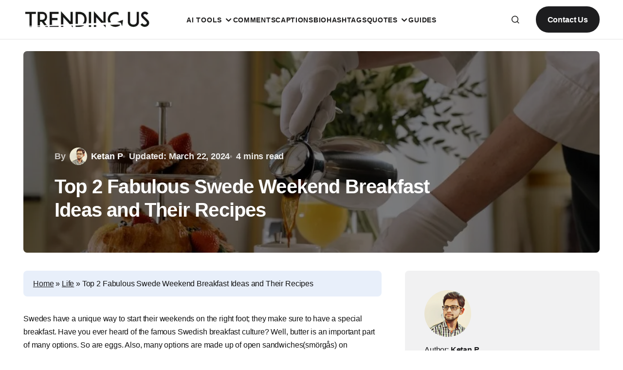

--- FILE ---
content_type: text/html; charset=UTF-8
request_url: https://www.trendingus.com/top-swede-weekend-breakfast-ideas-and-their-recipes/
body_size: 64321
content:
<!doctype html><html lang="en-US" prefix="og: https://ogp.me/ns#"><head><script data-no-optimize="1">var litespeed_docref=sessionStorage.getItem("litespeed_docref");litespeed_docref&&(Object.defineProperty(document,"referrer",{get:function(){return litespeed_docref}}),sessionStorage.removeItem("litespeed_docref"));</script> <meta charset="UTF-8" /><meta name="viewport" content="width=device-width, initial-scale=1" /><link rel="profile" href="https://gmpg.org/xfn/11" /><meta name="google-adsense-account" content="ca-pub-1614221153052327" /><meta name="bigposting-verify" content="1760073584682-mw9hv" /><meta name="3zLnnM" content="VG0qjM" /> <script data-no-defer="1" data-ezscrex="false" data-cfasync="false" data-pagespeed-no-defer data-cookieconsent="ignore">var ctPublicFunctions = {"_ajax_nonce":"a366777e24","_rest_nonce":"88686fbfca","_ajax_url":"\/wp-admin\/admin-ajax.php","_rest_url":"https:\/\/www.trendingus.com\/wp-json\/","data__cookies_type":"none","data__ajax_type":"rest","data__bot_detector_enabled":"0","data__frontend_data_log_enabled":1,"cookiePrefix":"","wprocket_detected":false,"host_url":"www.trendingus.com","text__ee_click_to_select":"Click to select the whole data","text__ee_original_email":"The complete one is","text__ee_got_it":"Got it","text__ee_blocked":"Blocked","text__ee_cannot_connect":"Cannot connect","text__ee_cannot_decode":"Can not decode email. Unknown reason","text__ee_email_decoder":"CleanTalk email decoder","text__ee_wait_for_decoding":"The magic is on the way!","text__ee_decoding_process":"Please wait a few seconds while we decode the contact data."}</script> <script data-no-defer="1" data-ezscrex="false" data-cfasync="false" data-pagespeed-no-defer data-cookieconsent="ignore">var ctPublic = {"_ajax_nonce":"a366777e24","settings__forms__check_internal":"0","settings__forms__check_external":"0","settings__forms__force_protection":"0","settings__forms__search_test":"0","settings__forms__wc_add_to_cart":"0","settings__data__bot_detector_enabled":"0","settings__sfw__anti_crawler":0,"blog_home":"https:\/\/www.trendingus.com\/","pixel__setting":"0","pixel__enabled":false,"pixel__url":null,"data__email_check_before_post":"0","data__email_check_exist_post":"0","data__cookies_type":"none","data__key_is_ok":true,"data__visible_fields_required":true,"wl_brandname":"Anti-Spam by CleanTalk","wl_brandname_short":"CleanTalk","ct_checkjs_key":"ff49b25b199353f07a7cb3b58327e3209170a0ac79a3fcbec863258bbffefa8c","emailEncoderPassKey":"0cda9af4e0f947ca1b5c475f43fecb31","bot_detector_forms_excluded":"W10=","advancedCacheExists":false,"varnishCacheExists":false,"wc_ajax_add_to_cart":true}</script> <title>Top 2 Fabulous Swede Weekend Breakfast Ideas and Their Recipes &mdash; Trending Us</title><meta name="description" content="Below are two highly famous breakfast options you can make at home, using the respective recipes if you love Swedish cuisine."/><meta name="robots" content="follow, index, max-snippet:-1, max-video-preview:-1, max-image-preview:large"/><link rel="canonical" href="https://www.trendingus.com/top-swede-weekend-breakfast-ideas-and-their-recipes/" /><meta property="og:locale" content="en_US" /><meta property="og:type" content="article" /><meta property="og:title" content="Top 2 Fabulous Swede Weekend Breakfast Ideas and Their Recipes &mdash; Trending Us" /><meta property="og:description" content="Below are two highly famous breakfast options you can make at home, using the respective recipes if you love Swedish cuisine." /><meta property="og:url" content="https://www.trendingus.com/top-swede-weekend-breakfast-ideas-and-their-recipes/" /><meta property="og:site_name" content="Trending Us" /><meta property="article:publisher" content="https://www.facebook.com/trendingus/" /><meta property="article:section" content="Life" /><meta property="og:updated_time" content="2024-03-22T18:38:28+05:30" /><meta property="og:image" content="https://www.trendingus.com/wp-content/uploads/2021/06/Swede-Weekend-Breakfast-Ideas.jpg" /><meta property="og:image:secure_url" content="https://www.trendingus.com/wp-content/uploads/2021/06/Swede-Weekend-Breakfast-Ideas.jpg" /><meta property="og:image:width" content="1280" /><meta property="og:image:height" content="853" /><meta property="og:image:alt" content="Swede Weekend Breakfast Ideas" /><meta property="og:image:type" content="image/jpeg" /><meta property="article:published_time" content="2021-06-09T21:52:05+05:30" /><meta property="article:modified_time" content="2024-03-22T18:38:28+05:30" /><meta name="twitter:card" content="summary_large_image" /><meta name="twitter:title" content="Top 2 Fabulous Swede Weekend Breakfast Ideas and Their Recipes &mdash; Trending Us" /><meta name="twitter:description" content="Below are two highly famous breakfast options you can make at home, using the respective recipes if you love Swedish cuisine." /><meta name="twitter:site" content="@trending_us" /><meta name="twitter:creator" content="@trending_us" /><meta name="twitter:image" content="https://www.trendingus.com/wp-content/uploads/2021/06/Swede-Weekend-Breakfast-Ideas.jpg" /><meta name="twitter:label1" content="Written by" /><meta name="twitter:data1" content="Ketan P" /><meta name="twitter:label2" content="Time to read" /><meta name="twitter:data2" content="5 minutes" /> <script type="application/ld+json" class="rank-math-schema-pro">{"@context":"https://schema.org","@graph":[{"@type":"Place","@id":"https://www.trendingus.com/#place","address":{"@type":"PostalAddress","addressCountry":"IN"}},{"@type":["NewsMediaOrganization","Organization"],"@id":"https://www.trendingus.com/#organization","name":"Trending Us","url":"http://trendingus.com","sameAs":["https://www.facebook.com/trendingus/","https://twitter.com/trending_us"],"email":"info@trendingus.com","address":{"@type":"PostalAddress","addressCountry":"IN"},"logo":{"@type":"ImageObject","@id":"https://www.trendingus.com/#logo","url":"http://trendingus.com/wp-content/uploads/2024/03/Black-Transparent-logo-350x80-4.png","contentUrl":"http://trendingus.com/wp-content/uploads/2024/03/Black-Transparent-logo-350x80-4.png","caption":"Trending Us","inLanguage":"en-US","width":"350","height":"80"},"description":"Trending Us is a popular social media blog where everyone, like Instagram, has a story to tell using their creative captions, comments, compliments and bios.\r\n\r\nThe best articles among them are delivered right to you.","location":{"@id":"https://www.trendingus.com/#place"}},{"@type":"WebSite","@id":"https://www.trendingus.com/#website","url":"https://www.trendingus.com","name":"Trending Us","alternateName":"TrendingUs","publisher":{"@id":"https://www.trendingus.com/#organization"},"inLanguage":"en-US"},{"@type":"ImageObject","@id":"https://www.trendingus.com/wp-content/uploads/2021/06/Swede-Weekend-Breakfast-Ideas.jpg","url":"https://www.trendingus.com/wp-content/uploads/2021/06/Swede-Weekend-Breakfast-Ideas.jpg","width":"1280","height":"853","caption":"Swede Weekend Breakfast Ideas","inLanguage":"en-US"},{"@type":"BreadcrumbList","@id":"https://www.trendingus.com/top-swede-weekend-breakfast-ideas-and-their-recipes/#breadcrumb","itemListElement":[{"@type":"ListItem","position":"1","item":{"@id":"http://trendingus.com","name":"Home"}},{"@type":"ListItem","position":"2","item":{"@id":"https://www.trendingus.com/category/life/","name":"Life"}},{"@type":"ListItem","position":"3","item":{"@id":"https://www.trendingus.com/top-swede-weekend-breakfast-ideas-and-their-recipes/","name":"Top 2 Fabulous Swede Weekend Breakfast Ideas and Their Recipes"}}]},{"@type":"WebPage","@id":"https://www.trendingus.com/top-swede-weekend-breakfast-ideas-and-their-recipes/#webpage","url":"https://www.trendingus.com/top-swede-weekend-breakfast-ideas-and-their-recipes/","name":"Top 2 Fabulous Swede Weekend Breakfast Ideas and Their Recipes &mdash; Trending Us","datePublished":"2021-06-09T21:52:05+05:30","dateModified":"2024-03-22T18:38:28+05:30","isPartOf":{"@id":"https://www.trendingus.com/#website"},"primaryImageOfPage":{"@id":"https://www.trendingus.com/wp-content/uploads/2021/06/Swede-Weekend-Breakfast-Ideas.jpg"},"inLanguage":"en-US","breadcrumb":{"@id":"https://www.trendingus.com/top-swede-weekend-breakfast-ideas-and-their-recipes/#breadcrumb"}},{"@type":"Person","@id":"https://www.trendingus.com/author/ketanparmar/","name":"Ketan P","description":"An enthusiast Instagram marketer who loves exploring every upcoming trend on social media. Apart from creative writing, I also prefer to share my views on positive aspects of life.","url":"https://www.trendingus.com/author/ketanparmar/","image":{"@type":"ImageObject","@id":"https://www.trendingus.com/wp-content/litespeed/avatar/8d618f997874fd0b9cbe2b791757779c.jpg?ver=1768376298","url":"https://www.trendingus.com/wp-content/litespeed/avatar/8d618f997874fd0b9cbe2b791757779c.jpg?ver=1768376298","caption":"Ketan P","inLanguage":"en-US"},"worksFor":{"@id":"https://www.trendingus.com/#organization"}},{"@type":"BlogPosting","headline":"Top 2 Fabulous Swede Weekend Breakfast Ideas and Their Recipes &mdash; Trending Us","keywords":"Breakfast","datePublished":"2021-06-09T21:52:05+05:30","dateModified":"2024-03-22T18:38:28+05:30","articleSection":"Life","author":{"@id":"https://www.trendingus.com/author/ketanparmar/","name":"Ketan P"},"publisher":{"@id":"https://www.trendingus.com/#organization"},"description":"Below are two highly famous breakfast options you can make at home, using the respective recipes if you love Swedish cuisine.","name":"Top 2 Fabulous Swede Weekend Breakfast Ideas and Their Recipes &mdash; Trending Us","@id":"https://www.trendingus.com/top-swede-weekend-breakfast-ideas-and-their-recipes/#richSnippet","isPartOf":{"@id":"https://www.trendingus.com/top-swede-weekend-breakfast-ideas-and-their-recipes/#webpage"},"image":{"@id":"https://www.trendingus.com/wp-content/uploads/2021/06/Swede-Weekend-Breakfast-Ideas.jpg"},"inLanguage":"en-US","mainEntityOfPage":{"@id":"https://www.trendingus.com/top-swede-weekend-breakfast-ideas-and-their-recipes/#webpage"}}]}</script> <link rel='dns-prefetch' href='//www.googletagmanager.com' /><link rel='dns-prefetch' href='//fonts.googleapis.com' /><link rel='dns-prefetch' href='//v0.wordpress.com' /><link href='https://fonts.gstatic.com' crossorigin rel='preconnect' /><link rel="alternate" type="application/rss+xml" title="Trending Us &raquo; Feed" href="https://www.trendingus.com/feed/" /><link rel="alternate" type="application/rss+xml" title="Trending Us &raquo; Comments Feed" href="https://www.trendingus.com/comments/feed/" /><link rel="alternate" type="application/rss+xml" title="Trending Us &raquo; Top 2 Fabulous Swede Weekend Breakfast Ideas and Their Recipes Comments Feed" href="https://www.trendingus.com/top-swede-weekend-breakfast-ideas-and-their-recipes/feed/" /><link rel="alternate" title="oEmbed (JSON)" type="application/json+oembed" href="https://www.trendingus.com/wp-json/oembed/1.0/embed?url=https%3A%2F%2Fwww.trendingus.com%2Ftop-swede-weekend-breakfast-ideas-and-their-recipes%2F" /><link rel="alternate" title="oEmbed (XML)" type="text/xml+oembed" href="https://www.trendingus.com/wp-json/oembed/1.0/embed?url=https%3A%2F%2Fwww.trendingus.com%2Ftop-swede-weekend-breakfast-ideas-and-their-recipes%2F&#038;format=xml" /> <script type="application/ld+json">{"@context":"https:\/\/schema.org\/","@type":"CreativeWork","dateModified":"2024-03-22T18:38:28+05:30","headline":"Top 2 Fabulous Swede Weekend Breakfast Ideas and Their Recipes","description":"Swedes have a unique way to start their weekends on the right foot; they make sure to have a special breakfast. Have you ever heard of the famous Swedish breakfast culture? Well, butter is an important part of many options. So are eggs. Also, many options are made up of open sandwiches(sm\u00f6rg\u00e5s) on crispbread (kn\u00e4ckebr\u00f6d). Most often, the sandwich is","mainEntityOfPage":{"@type":"WebPage","@id":"https:\/\/www.trendingus.com\/top-swede-weekend-breakfast-ideas-and-their-recipes\/"},"author":{"@type":"Person","name":"Ketan P","url":"https:\/\/www.trendingus.com\/author\/ketanparmar\/","description":"An enthusiast Instagram marketer who loves exploring every upcoming trend on social media. Apart from creative writing, I also prefer to share my views on positive aspects of life."}}</script> <style id='wp-img-auto-sizes-contain-inline-css'>img:is([sizes=auto i],[sizes^="auto," i]){contain-intrinsic-size:3000px 1500px}
/*# sourceURL=wp-img-auto-sizes-contain-inline-css */</style><style id="litespeed-ccss">img:is([sizes="auto"i],[sizes^="auto,"i]){contain-intrinsic-size:3000px 1500px}.wp-block-group{box-sizing:border-box}:where(.wp-block-group.wp-block-group-is-layout-constrained){position:relative}.wp-block-image>a{display:inline-block}.wp-block-image img{box-sizing:border-box;height:auto;max-width:100%;vertical-align:bottom}ul{box-sizing:border-box}.wp-block-social-links{background:none;box-sizing:border-box;margin-left:0;padding-left:0;padding-right:0;text-indent:0}.wp-block-social-links .wp-social-link a{border-bottom:0;box-shadow:none;text-decoration:none}.wp-block-social-links .wp-social-link svg{height:1em;width:1em}.wp-block-social-links{font-size:24px}.wp-block-social-link{border-radius:9999px;display:block;height:auto}.wp-block-social-link a{align-items:center;display:flex;line-height:0}.wp-block-social-links .wp-block-social-link.wp-social-link{display:inline-block;margin:0;padding:0}.wp-block-social-links .wp-block-social-link.wp-social-link .wp-block-social-link-anchor,.wp-block-social-links .wp-block-social-link.wp-social-link .wp-block-social-link-anchor svg,.wp-block-social-links .wp-block-social-link.wp-social-link .wp-block-social-link-anchor:visited{color:currentColor;fill:currentColor}:where(.wp-block-social-links:not(.is-style-logos-only)) .wp-social-link{background-color:#f0f0f0;color:#444}:where(.wp-block-social-links:not(.is-style-logos-only)) .wp-social-link-facebook{background-color:#0866ff;color:#fff}:where(.wp-block-social-links:not(.is-style-logos-only)) .wp-social-link-instagram{background-color:#f00075;color:#fff}:where(.wp-block-social-links:not(.is-style-logos-only)) .wp-social-link-pinterest{background-color:#e60122;color:#fff}:where(.wp-block-social-links:not(.is-style-logos-only)) .wp-social-link-twitter{background-color:#1da1f2;color:#fff}:root :where(.wp-block-social-links .wp-social-link a){padding:.25em}.entry-content{counter-reset:footnotes}:root{--wp--preset--font-size--normal:16px;--wp--preset--font-size--huge:42px}.screen-reader-text{border:0;clip-path:inset(50%);height:1px;margin:-1px;overflow:hidden;padding:0;position:absolute;width:1px;word-wrap:normal!important}html :where(img[class*=wp-image-]){height:auto;max-width:100%}:where(figure){margin:0 0 1em}:root{--wp--preset--aspect-ratio--square:1;--wp--preset--aspect-ratio--4-3:4/3;--wp--preset--aspect-ratio--3-4:3/4;--wp--preset--aspect-ratio--3-2:3/2;--wp--preset--aspect-ratio--2-3:2/3;--wp--preset--aspect-ratio--16-9:16/9;--wp--preset--aspect-ratio--9-16:9/16;--wp--preset--color--black:#000000;--wp--preset--color--cyan-bluish-gray:#abb8c3;--wp--preset--color--white:#FFFFFF;--wp--preset--color--pale-pink:#f78da7;--wp--preset--color--vivid-red:#cf2e2e;--wp--preset--color--luminous-vivid-orange:#ff6900;--wp--preset--color--luminous-vivid-amber:#fcb900;--wp--preset--color--light-green-cyan:#7bdcb5;--wp--preset--color--vivid-green-cyan:#00d084;--wp--preset--color--pale-cyan-blue:#8ed1fc;--wp--preset--color--vivid-cyan-blue:#0693e3;--wp--preset--color--vivid-purple:#9b51e0;--wp--preset--color--blue:#59BACC;--wp--preset--color--green:#58AD69;--wp--preset--color--orange:#FFBC49;--wp--preset--color--red:#e32c26;--wp--preset--color--gray-50:#f8f9fa;--wp--preset--color--gray-100:#f8f9fb;--wp--preset--color--gray-200:#E0E0E0;--wp--preset--color--primary:#1e1d1d;--wp--preset--color--secondary:#1d1d1f;--wp--preset--color--layout:#f1f1f2;--wp--preset--color--border:#E4E4E4;--wp--preset--color--divider:#1D1D1F;--wp--preset--gradient--vivid-cyan-blue-to-vivid-purple:linear-gradient(135deg,rgba(6,147,227,1) 0%,rgb(155,81,224) 100%);--wp--preset--gradient--light-green-cyan-to-vivid-green-cyan:linear-gradient(135deg,rgb(122,220,180) 0%,rgb(0,208,130) 100%);--wp--preset--gradient--luminous-vivid-amber-to-luminous-vivid-orange:linear-gradient(135deg,rgba(252,185,0,1) 0%,rgba(255,105,0,1) 100%);--wp--preset--gradient--luminous-vivid-orange-to-vivid-red:linear-gradient(135deg,rgba(255,105,0,1) 0%,rgb(207,46,46) 100%);--wp--preset--gradient--very-light-gray-to-cyan-bluish-gray:linear-gradient(135deg,rgb(238,238,238) 0%,rgb(169,184,195) 100%);--wp--preset--gradient--cool-to-warm-spectrum:linear-gradient(135deg,rgb(74,234,220) 0%,rgb(151,120,209) 20%,rgb(207,42,186) 40%,rgb(238,44,130) 60%,rgb(251,105,98) 80%,rgb(254,248,76) 100%);--wp--preset--gradient--blush-light-purple:linear-gradient(135deg,rgb(255,206,236) 0%,rgb(152,150,240) 100%);--wp--preset--gradient--blush-bordeaux:linear-gradient(135deg,rgb(254,205,165) 0%,rgb(254,45,45) 50%,rgb(107,0,62) 100%);--wp--preset--gradient--luminous-dusk:linear-gradient(135deg,rgb(255,203,112) 0%,rgb(199,81,192) 50%,rgb(65,88,208) 100%);--wp--preset--gradient--pale-ocean:linear-gradient(135deg,rgb(255,245,203) 0%,rgb(182,227,212) 50%,rgb(51,167,181) 100%);--wp--preset--gradient--electric-grass:linear-gradient(135deg,rgb(202,248,128) 0%,rgb(113,206,126) 100%);--wp--preset--gradient--midnight:linear-gradient(135deg,rgb(2,3,129) 0%,rgb(40,116,252) 100%);--wp--preset--font-size--small:13px;--wp--preset--font-size--medium:20px;--wp--preset--font-size--large:36px;--wp--preset--font-size--x-large:42px;--wp--preset--spacing--20:0.44rem;--wp--preset--spacing--30:0.67rem;--wp--preset--spacing--40:1rem;--wp--preset--spacing--50:1.5rem;--wp--preset--spacing--60:2.25rem;--wp--preset--spacing--70:3.38rem;--wp--preset--spacing--80:5.06rem;--wp--preset--shadow--natural:6px 6px 9px rgba(0, 0, 0, 0.2);--wp--preset--shadow--deep:12px 12px 50px rgba(0, 0, 0, 0.4);--wp--preset--shadow--sharp:6px 6px 0px rgba(0, 0, 0, 0.2);--wp--preset--shadow--outlined:6px 6px 0px -3px rgba(255, 255, 255, 1), 6px 6px rgba(0, 0, 0, 1);--wp--preset--shadow--crisp:6px 6px 0px rgba(0, 0, 0, 1)}:where(.is-layout-flex){gap:.5em}body .is-layout-flex{display:flex}.is-layout-flex{flex-wrap:wrap;align-items:center}.is-layout-flex>:is(*,div){margin:0}:root{--cs-header-initial-height:80px;--cs-header-height:80px;--cs-header-topbar-height:162px;--cs-header-border-width:1px;--cs-offcanvas-width:100%;--cs-entry-content-width:1056px;--cs-entry-content-large-width:920px;--cs-entry-content-medium-width:800px;--cs-entry-content-full:1648px;--cs-layout-elements-border-radius:4px;--cs-thumbnail-border-radius:8px;--cs-button-border-radius:26px;--cs-input-border-radius:3px;--cs-badge-border-radius:3px;--cs-tag-border-radius:3px;--cs-avatar-border-radius:50%;--cs-adminmbar-offset:0px;--cs-underline-bg-position:left 98%}@media (min-width:576px){:root{--cs-offcanvas-width:432px}}:root,[data-scheme=light]{--cs-site-background:var(--cs-light-site-background, #FFFFFF);--cs-layout-background:var(--cs-light-layout-background, #F1F1F1);--cs-color-primary:var(--cs-light-primary-color, #1D1D1D);--cs-color-primary-contrast:#FFFFFF;--cs-color-secondary:var(--cs-light-secondary-color, #6E6E6E);--cs-color-secondary-contrast:#FFFFFF;--cs-color-accent:var(--cs-light-accent-color, #0D6EFF);--cs-color-border:var(--cs-light-border-color, #E4E4E4);--cs-color-input:var(--cs-light-input-background);--cs-color-input-contrast:var(--cs-light-input-color);--cs-color-button:var(--cs-light-button-background, #1D1D1D);--cs-color-button-contrast:var(--cs-light-button-color, #FFFFFF);--cs-color-button-secondary:var(--cs-light-secondary-button-background, #EDEDED);--cs-color-button-secondary-contrast:var(--cs-light-secondary-button-color, #1D1D1D);--cs-color-button-hover:var(--cs-light-button-hover-background, var(--cs-light-accent-color));--cs-color-button-hover-contrast:var(--cs-light-button-hover-color, #FFFFFF);--cs-color-overlay-background:var(--cs-light-overlay-background-rgb,#000000);--cs-color-entry-title-hover:#4A4A4A;--cs-color-tag-background:#F1F1F1;--cs-color-tag-background-hover:#EDEDED;--cs-color-meta-separator:#D2D2D2;--cs-color-excerpt:#6E6E6E;--cs-color-contrast-50:#f8f9fa;--cs-color-contrast-100:#f8f9fa;--cs-color-contrast-200:#E0E0E0;--cs-color-contrast-300:#dee2e6;--cs-color-contrast-400:#ced4da;--cs-color-contrast-500:#adb5bd;--cs-color-contrast-600:#6c757d;--cs-color-contrast-700:#495057;--cs-color-contrast-800:#343a40;--cs-color-contrast-900:#212529}[data-scheme=inverse]{--cs-color-primary:#FFFFFF;--cs-color-primary-contrast:#000000;--cs-color-secondary:#FFFFFF;--cs-color-secondary-contrast:#000000;--cs-color-border:#494949;--cs-color-contrast-50:rgba(255, 255, 255, 0.1);--cs-color-contrast-100:rgba(255, 255, 255, 0.1);--cs-color-contrast-200:rgba(255, 255, 255, 0.2);--cs-color-contrast-300:rgba(255, 255, 255, 0.3);--cs-color-contrast-400:rgba(255, 255, 255, 0.4);--cs-color-contrast-500:rgba(255, 255, 255, 0.5);--cs-color-contrast-600:rgba(255, 255, 255, 0.6);--cs-color-contrast-700:rgba(255, 255, 255, 0.7);--cs-color-contrast-800:rgba(255, 255, 255, 0.8);--cs-color-contrast-900:rgba(255, 255, 255, 0.9)}[data-scheme]{color:var(--cs-color-primary)}:root,[data-scheme=light]{--cs-palette-color-blue:#59BACC;--cs-palette-color-green:#58AD69;--cs-palette-color-orange:#FFBC49;--cs-palette-color-red:#e32c26;--cs-palette-color-black:#000000;--cs-palette-color-white:#FFFFFF;--cs-palette-color-primary:#1D1D1D;--cs-palette-color-secondary:#6E6E6E;--cs-palette-color-layout:#F1F1F1;--cs-palette-color-border:#E4E4E4;--cs-palette-color-divider:#1D1D1D;--cs-palette-color-gray-50:#f8f9fa;--cs-palette-color-gray-100:#f8f9fa;--cs-palette-color-gray-200:#E0E0E0}[data-scheme=inverse]{--cs-palette-color-black:#FFFFFF;--cs-palette-color-white:#000000;--cs-palette-color-primary:#FFFFFF;--cs-palette-color-border:#343434;--cs-palette-color-divider:#494949;--cs-palette-color-gray-50:rgba(255, 255, 255, 0.1);--cs-palette-color-gray-100:rgba(255, 255, 255, 0.1);--cs-palette-color-gray-200:rgba(255, 255, 255, 0.2)}.has-primary-color{color:var(--cs-palette-color-primary)!important}[class^=cs-icon-],[class*=" cs-icon-"]{font-family:"cs-icons"!important;speak:none;font-style:normal;font-weight:400;font-variant:normal;text-transform:none;line-height:1;-webkit-font-smoothing:antialiased;-moz-osx-font-smoothing:grayscale}.cs-icon-menu1:before{content:""}.cs-icon-search:before{content:""}.cs-icon-x:before{content:""}.cs-icon-chevron-up:before{content:""}*,*::before,*::after{box-sizing:border-box}html{font-family:sans-serif;line-height:1.15;-webkit-text-size-adjust:100%}aside,figure,header,main,nav{display:block}body{margin:0;font-family:-apple-system,BlinkMacSystemFont,"Segoe UI",Roboto,"Helvetica Neue",Arial,"Noto Sans",sans-serif,"Apple Color Emoji","Segoe UI Emoji","Segoe UI Symbol","Noto Color Emoji";font-size:1rem;font-weight:400;line-height:1.5;text-align:left;background-color:#fff;color:#000}h1{margin-top:0;margin-bottom:1rem}p{margin-top:0;margin-bottom:1rem}ul{margin-top:0;margin-bottom:1rem}ul ul{margin-bottom:0}strong{font-weight:bolder}a{color:var(--cs-color-secondary);text-decoration:underline;background-color:#fff0}figure{margin:0 0 1rem}img{vertical-align:middle;border-style:none}svg{overflow:hidden;vertical-align:middle}button{border-radius:0}input,button{margin:0;font-family:inherit;font-size:inherit;line-height:inherit}button,input{overflow:visible}button{text-transform:none}button,[type=submit]{-webkit-appearance:button}button::-moz-focus-inner,[type=submit]::-moz-focus-inner{padding:0;border-style:none}[type=search]{outline-offset:-2px;-webkit-appearance:none}[type=search]::-webkit-search-decoration{-webkit-appearance:none}::-webkit-file-upload-button{font:inherit;-webkit-appearance:button}.screen-reader-text{display:none}html{-webkit-font-smoothing:antialiased;-moz-osx-font-smoothing:grayscale;font-size:16px;font-family:var(--cs-font-base-family)}@media (min-width:992px){html{scrollbar-gutter:stable}}body{font-family:var(--cs-font-base-family),sans-serif;font-size:var(--cs-font-base-size);font-weight:var(--cs-font-base-weight);font-style:var(--cs-font-base-style);line-height:var(--cs-font-base-line-height);letter-spacing:var(--cs-font-base-letter-spacing)}h1{margin-top:0;margin-bottom:1rem;word-wrap:break-word;color:var(--cs-color-primary);font-family:var(--cs-font-headings-family),sans-serif;font-weight:var(--cs-font-headings-weight);text-transform:var(--cs-font-headings-text-transform);line-height:var(--cs-font-headings-line-height);letter-spacing:var(--cs-font-headings-letter-spacing)}h1{font-size:1.75rem}@media (min-width:768px){h1{font-size:2rem}}@media (min-width:992px){h1{font-size:2.5rem}}@media (min-width:1660px){h1{font-size:var(--cs-heading-1-font-size)}}.cs-main-content .entry-content>*:not(.wp-block-heading){margin-top:32px;margin-bottom:32px}@media (min-width:576px){.cs-main-content .entry-content>*:not(.wp-block-heading){margin-top:32px;margin-bottom:32px}}.cs-main-content .entry-content>*:not(.wp-block-heading):first-child{margin-top:0}.entry-content{line-height:var(--cs-font-post-content-line-height);color:var(--cs-color-primary)}[data-scheme=light] .entry-content{--cs-color-entry-content:#343434;color:var(--cs-color-entry-content)}.wp-block-image img{border-radius:var(--cs-thumbnail-border-radius)}.wp-block-social-links .wp-social-link a,.wp-block-social-links .wp-social-link a:visited,.wp-block-social-links .wp-social-link svg,.wp-block-social-links .wp-social-link .wp-block-social-link-anchor svg{color:var(--cs-color-primary);fill:var(--cs-color-primary)}.cs-entry__overlay{position:relative}.cs-overlay-background{display:flex;flex-direction:column;position:relative}.cs-overlay-background:after{background:rgba(var(--cs-color-overlay-background),.1);border-radius:var(--cs-thumbnail-border-radius);content:"";position:absolute;left:0;top:0;right:0;bottom:0;opacity:1}.cs-overlay-content{padding:10px}.cs-overlay-content a{position:relative;z-index:2}.cs-overlay-ratio{position:relative;display:flex;flex-direction:column}.cs-overlay-ratio:not(.cs-ratio-original) .cs-overlay-background{position:absolute;left:0;top:0;right:0;bottom:0;width:100%;height:100%;overflow:hidden}.cs-overlay-ratio:not(.cs-ratio-original) .cs-overlay-background img{width:100%;height:100%;object-fit:cover}.cs-overlay-ratio:not(.cs-ratio-original):before{content:"";display:table;box-sizing:border-box;width:0}.cs-overlay-ratio:not(.cs-ratio-original) .cs-overlay-content{flex:1 0 100%;width:100%}.cs-ratio-landscape-3-2:before{padding-bottom:66.66667%}.cs-entry__overlay .cs-overlay-background img{transform:scale(1)}.cs-entry__inner.cs-overlay-content:not(:first-child){margin-top:0}:root,[data-scheme=light]{--cs-color-placeholder:#a5a5a5}button,.cs-button{background-color:var(--cs-color-button);color:var(--cs-color-button-contrast);position:relative;display:inline-flex;align-items:center;justify-content:center;text-decoration:none;border:none;box-shadow:none;overflow:hidden;font-family:var(--cs-font-primary-family),sans-serif;font-size:var(--cs-font-primary-size);line-height:var(--cs-font-primary-line-height);font-weight:var(--cs-font-primary-weight);font-style:var(--cs-font-primary-style);letter-spacing:var(--cs-font-primary-letter-spacing);text-transform:var(--cs-font-primary-text-transform);padding:.9375rem 1.5rem .9375rem 1.5rem;border-radius:var(--cs-button-border-radius)}input[type=search]{display:block;width:100%;background-color:var(--cs-color-input,var(--cs-site-background));color:var(--cs-color-input-contrast,var(--cs-color-primary));line-height:var(--cs-font-input-line-height);box-shadow:none;padding:.9375rem 1.5rem;border-radius:var(--cs-button-border-radius);font-family:var(--cs-font-input-family),sans-serif;font-size:var(--cs-font-input-size);font-weight:var(--cs-font-input-weight);font-style:var(--cs-font-input-style);line-height:var(--cs-font-input-line-height);letter-spacing:var(--cs-font-input-letter-spacing);text-transform:var(--cs-font-input-text-transform);width:100%;min-height:52px;margin:0;outline:none;appearance:none;border:none;background-color:var(--cs-layout-background)}input[type=search]::-webkit-search-decoration,input[type=search]::-webkit-search-cancel-button,input[type=search]::-webkit-search-results-button,input[type=search]::-webkit-search-results-decoration{display:none}.is-style-cs-about{padding:2.5rem;background:var(--cs-layout-background);border-radius:var(--cs-thumbnail-border-radius)}.is-style-cs-about .wp-block-image:not(:last-child){margin-bottom:1rem}.is-style-cs-about .wp-block-image img{border-radius:0}.is-style-cs-about p{font-family:var(--cs-font-entry-excerpt-family),sans-serif;font-weight:var(--cs-font-entry-excerpt-weight);font-size:var(--cs-font-entry-excerpt-size);letter-spacing:var(--cs-font-entry-excerpt-letter-spacing);line-height:var(--cs-font-entry-excerpt-line-height);color:var(--cs-color-secondary)}.is-style-cs-about .wp-block-social-links{gap:0}.is-style-cs-about .wp-block-social-links:not(:first-child){margin:1rem -.5rem -.5rem -.5rem}.is-style-cs-about .wp-block-social-links .wp-social-link{background-color:#fff0}.is-style-cs-about .wp-block-social-links .wp-social-link .wp-block-social-link-anchor{padding:.5rem}.is-style-cs-about .wp-block-social-links .wp-social-link svg{width:24px;height:24px}.is-style-cs-about .wp-block-social-links .wp-social-link.wp-social-link-twitter,.is-style-cs-about .wp-block-social-links .wp-social-link.wp-social-link-instagram,.is-style-cs-about .wp-block-social-links .wp-social-link.wp-social-link-pinterest{position:relative}.is-style-cs-about .wp-block-social-links .wp-social-link.wp-social-link-twitter .wp-block-social-link-anchor:after,.is-style-cs-about .wp-block-social-links .wp-social-link.wp-social-link-instagram .wp-block-social-link-anchor:after,.is-style-cs-about .wp-block-social-links .wp-social-link.wp-social-link-pinterest .wp-block-social-link-anchor:after{visibility:visible;content:"";position:absolute;top:calc(1rem*0.5);left:calc(1rem*0.5);width:24px;height:24px;-webkit-mask-repeat:no-repeat;mask-repeat:no-repeat;background-color:var(--cs-color-primary)}@supports not ((-webkit-mask-image:url(#mask)) or (mask-image:url(#mask))){.is-style-cs-about .wp-block-social-links .wp-social-link.wp-social-link-twitter .wp-block-social-link-anchor:after,.is-style-cs-about .wp-block-social-links .wp-social-link.wp-social-link-instagram .wp-block-social-link-anchor:after,.is-style-cs-about .wp-block-social-links .wp-social-link.wp-social-link-pinterest .wp-block-social-link-anchor:after{background-size:contain;background-repeat:no-repeat}}.is-style-cs-about .wp-block-social-links .wp-social-link.wp-social-link-twitter .wp-block-social-link-anchor svg,.is-style-cs-about .wp-block-social-links .wp-social-link.wp-social-link-instagram .wp-block-social-link-anchor svg,.is-style-cs-about .wp-block-social-links .wp-social-link.wp-social-link-pinterest .wp-block-social-link-anchor svg{visibility:hidden}.is-style-cs-about .wp-block-social-links .wp-social-link.wp-social-link-twitter .wp-block-social-link-anchor:after{-webkit-mask-image:url(data:image/svg+xml,%3Csvg\ xmlns=\'http://www.w3.org/2000/svg\'\ width=\'24\'\ height=\'24\'\ viewBox=\'0\ 0\ 24\ 24\'%3E%3Cpath\ d=\'M13.8994\ 10.472L21.3321\ 2.02222H19.5708L13.117\ 9.35906L7.96237\ 2.02222H2.01709L9.81193\ 13.1168L2.01709\ 21.9777H3.7785L10.5939\ 14.2298L16.0376\ 21.9777H21.9829L13.899\ 10.472H13.8994ZM11.4869\ 13.2146L10.6972\ 12.1098L4.41317\ 3.31901H7.1186L12.1899\ 10.4135L12.9796\ 11.5182L19.5717\ 20.7399H16.8662L11.4869\ 13.215V13.2146Z\'/%3E%3C/svg%3E);mask-image:url(data:image/svg+xml,%3Csvg\ xmlns=\'http://www.w3.org/2000/svg\'\ width=\'24\'\ height=\'24\'\ viewBox=\'0\ 0\ 24\ 24\'%3E%3Cpath\ d=\'M13.8994\ 10.472L21.3321\ 2.02222H19.5708L13.117\ 9.35906L7.96237\ 2.02222H2.01709L9.81193\ 13.1168L2.01709\ 21.9777H3.7785L10.5939\ 14.2298L16.0376\ 21.9777H21.9829L13.899\ 10.472H13.8994ZM11.4869\ 13.2146L10.6972\ 12.1098L4.41317\ 3.31901H7.1186L12.1899\ 10.4135L12.9796\ 11.5182L19.5717\ 20.7399H16.8662L11.4869\ 13.215V13.2146Z\'/%3E%3C/svg%3E)}@supports not ((-webkit-mask-image:url(#mask)) or (mask-image:url(#mask))){.is-style-cs-about .wp-block-social-links .wp-social-link.wp-social-link-twitter .wp-block-social-link-anchor:after{background-image:url(data:image/svg+xml,%3Csvg\ xmlns=\'http://www.w3.org/2000/svg\'\ width=\'24\'\ height=\'24\'\ viewBox=\'0\ 0\ 24\ 24\'%3E%3Cpath\ d=\'M13.8994\ 10.472L21.3321\ 2.02222H19.5708L13.117\ 9.35906L7.96237\ 2.02222H2.01709L9.81193\ 13.1168L2.01709\ 21.9777H3.7785L10.5939\ 14.2298L16.0376\ 21.9777H21.9829L13.899\ 10.472H13.8994ZM11.4869\ 13.2146L10.6972\ 12.1098L4.41317\ 3.31901H7.1186L12.1899\ 10.4135L12.9796\ 11.5182L19.5717\ 20.7399H16.8662L11.4869\ 13.215V13.2146Z\'\ /%3E%3C/svg%3E)}}.is-style-cs-about .wp-block-social-links .wp-social-link.wp-social-link-instagram .wp-block-social-link-anchor:after{-webkit-mask-image:url(data:image/svg+xml,%3Csvg\ xmlns=\'http://www.w3.org/2000/svg\'\ width=\'24\'\ height=\'24\'\ viewBox=\'0\ 0\ 24\ 24\'\ %3E%3Cg\ clip-path=\'url\(%23clip0_3898_1694\)\'%3E%3Cpath\ d=\'M12\ 2C14.717\ 2\ 15.056\ 2.01\ 16.122\ 2.06C17.187\ 2.11\ 17.912\ 2.277\ 18.55\ 2.525C19.21\ 2.779\ 19.766\ 3.123\ 20.322\ 3.678C20.8305\ 4.1779\ 21.224\ 4.78259\ 21.475\ 5.45C21.722\ 6.087\ 21.89\ 6.813\ 21.94\ 7.878C21.987\ 8.944\ 22\ 9.283\ 22\ 12C22\ 14.717\ 21.99\ 15.056\ 21.94\ 16.122C21.89\ 17.187\ 21.722\ 17.912\ 21.475\ 18.55C21.2247\ 19.2178\ 20.8311\ 19.8226\ 20.322\ 20.322C19.822\ 20.8303\ 19.2173\ 21.2238\ 18.55\ 21.475C17.913\ 21.722\ 17.187\ 21.89\ 16.122\ 21.94C15.056\ 21.987\ 14.717\ 22\ 12\ 22C9.283\ 22\ 8.944\ 21.99\ 7.878\ 21.94C6.813\ 21.89\ 6.088\ 21.722\ 5.45\ 21.475C4.78233\ 21.2245\ 4.17753\ 20.8309\ 3.678\ 20.322C3.16941\ 19.8222\ 2.77593\ 19.2175\ 2.525\ 18.55C2.277\ 17.913\ 2.11\ 17.187\ 2.06\ 16.122C2.013\ 15.056\ 2\ 14.717\ 2\ 12C2\ 9.283\ 2.01\ 8.944\ 2.06\ 7.878C2.11\ 6.812\ 2.277\ 6.088\ 2.525\ 5.45C2.77524\ 4.78218\ 3.1688\ 4.17732\ 3.678\ 3.678C4.17767\ 3.16923\ 4.78243\ 2.77573\ 5.45\ 2.525C6.088\ 2.277\ 6.812\ 2.11\ 7.878\ 2.06C8.944\ 2.013\ 9.283\ 2\ 12\ 2ZM12\ 7C10.6739\ 7\ 9.40215\ 7.52678\ 8.46447\ 8.46447C7.52678\ 9.40215\ 7\ 10.6739\ 7\ 12C7\ 13.3261\ 7.52678\ 14.5979\ 8.46447\ 15.5355C9.40215\ 16.4732\ 10.6739\ 17\ 12\ 17C13.3261\ 17\ 14.5979\ 16.4732\ 15.5355\ 15.5355C16.4732\ 14.5979\ 17\ 13.3261\ 17\ 12C17\ 10.6739\ 16.4732\ 9.40215\ 15.5355\ 8.46447C14.5979\ 7.52678\ 13.3261\ 7\ 12\ 7ZM18.5\ 6.75C18.5\ 6.41848\ 18.3683\ 6.10054\ 18.1339\ 5.86612C17.8995\ 5.6317\ 17.5815\ 5.5\ 17.25\ 5.5C16.9185\ 5.5\ 16.6005\ 5.6317\ 16.3661\ 5.86612C16.1317\ 6.10054\ 16\ 6.41848\ 16\ 6.75C16\ 7.08152\ 16.1317\ 7.39946\ 16.3661\ 7.63388C16.6005\ 7.8683\ 16.9185\ 8\ 17.25\ 8C17.5815\ 8\ 17.8995\ 7.8683\ 18.1339\ 7.63388C18.3683\ 7.39946\ 18.5\ 7.08152\ 18.5\ 6.75ZM12\ 9C12.7956\ 9\ 13.5587\ 9.31607\ 14.1213\ 9.87868C14.6839\ 10.4413\ 15\ 11.2044\ 15\ 12C15\ 12.7956\ 14.6839\ 13.5587\ 14.1213\ 14.1213C13.5587\ 14.6839\ 12.7956\ 15\ 12\ 15C11.2044\ 15\ 10.4413\ 14.6839\ 9.87868\ 14.1213C9.31607\ 13.5587\ 9\ 12.7956\ 9\ 12C9\ 11.2044\ 9.31607\ 10.4413\ 9.87868\ 9.87868C10.4413\ 9.31607\ 11.2044\ 9\ 12\ 9Z\'\ /%3E%3C/g%3E%3Cdefs%3E%3CclipPath\ id=\'clip0_3898_1694\'%3E%3Crect\ width=\'24\'\ height=\'24\'\ fill=\'white\'/%3E%3C/clipPath%3E%3C/defs%3E%3C/svg%3E);mask-image:url(data:image/svg+xml,%3Csvg\ xmlns=\'http://www.w3.org/2000/svg\'\ width=\'24\'\ height=\'24\'\ viewBox=\'0\ 0\ 24\ 24\'\ %3E%3Cg\ clip-path=\'url\(%23clip0_3898_1694\)\'%3E%3Cpath\ d=\'M12\ 2C14.717\ 2\ 15.056\ 2.01\ 16.122\ 2.06C17.187\ 2.11\ 17.912\ 2.277\ 18.55\ 2.525C19.21\ 2.779\ 19.766\ 3.123\ 20.322\ 3.678C20.8305\ 4.1779\ 21.224\ 4.78259\ 21.475\ 5.45C21.722\ 6.087\ 21.89\ 6.813\ 21.94\ 7.878C21.987\ 8.944\ 22\ 9.283\ 22\ 12C22\ 14.717\ 21.99\ 15.056\ 21.94\ 16.122C21.89\ 17.187\ 21.722\ 17.912\ 21.475\ 18.55C21.2247\ 19.2178\ 20.8311\ 19.8226\ 20.322\ 20.322C19.822\ 20.8303\ 19.2173\ 21.2238\ 18.55\ 21.475C17.913\ 21.722\ 17.187\ 21.89\ 16.122\ 21.94C15.056\ 21.987\ 14.717\ 22\ 12\ 22C9.283\ 22\ 8.944\ 21.99\ 7.878\ 21.94C6.813\ 21.89\ 6.088\ 21.722\ 5.45\ 21.475C4.78233\ 21.2245\ 4.17753\ 20.8309\ 3.678\ 20.322C3.16941\ 19.8222\ 2.77593\ 19.2175\ 2.525\ 18.55C2.277\ 17.913\ 2.11\ 17.187\ 2.06\ 16.122C2.013\ 15.056\ 2\ 14.717\ 2\ 12C2\ 9.283\ 2.01\ 8.944\ 2.06\ 7.878C2.11\ 6.812\ 2.277\ 6.088\ 2.525\ 5.45C2.77524\ 4.78218\ 3.1688\ 4.17732\ 3.678\ 3.678C4.17767\ 3.16923\ 4.78243\ 2.77573\ 5.45\ 2.525C6.088\ 2.277\ 6.812\ 2.11\ 7.878\ 2.06C8.944\ 2.013\ 9.283\ 2\ 12\ 2ZM12\ 7C10.6739\ 7\ 9.40215\ 7.52678\ 8.46447\ 8.46447C7.52678\ 9.40215\ 7\ 10.6739\ 7\ 12C7\ 13.3261\ 7.52678\ 14.5979\ 8.46447\ 15.5355C9.40215\ 16.4732\ 10.6739\ 17\ 12\ 17C13.3261\ 17\ 14.5979\ 16.4732\ 15.5355\ 15.5355C16.4732\ 14.5979\ 17\ 13.3261\ 17\ 12C17\ 10.6739\ 16.4732\ 9.40215\ 15.5355\ 8.46447C14.5979\ 7.52678\ 13.3261\ 7\ 12\ 7ZM18.5\ 6.75C18.5\ 6.41848\ 18.3683\ 6.10054\ 18.1339\ 5.86612C17.8995\ 5.6317\ 17.5815\ 5.5\ 17.25\ 5.5C16.9185\ 5.5\ 16.6005\ 5.6317\ 16.3661\ 5.86612C16.1317\ 6.10054\ 16\ 6.41848\ 16\ 6.75C16\ 7.08152\ 16.1317\ 7.39946\ 16.3661\ 7.63388C16.6005\ 7.8683\ 16.9185\ 8\ 17.25\ 8C17.5815\ 8\ 17.8995\ 7.8683\ 18.1339\ 7.63388C18.3683\ 7.39946\ 18.5\ 7.08152\ 18.5\ 6.75ZM12\ 9C12.7956\ 9\ 13.5587\ 9.31607\ 14.1213\ 9.87868C14.6839\ 10.4413\ 15\ 11.2044\ 15\ 12C15\ 12.7956\ 14.6839\ 13.5587\ 14.1213\ 14.1213C13.5587\ 14.6839\ 12.7956\ 15\ 12\ 15C11.2044\ 15\ 10.4413\ 14.6839\ 9.87868\ 14.1213C9.31607\ 13.5587\ 9\ 12.7956\ 9\ 12C9\ 11.2044\ 9.31607\ 10.4413\ 9.87868\ 9.87868C10.4413\ 9.31607\ 11.2044\ 9\ 12\ 9Z\'\ /%3E%3C/g%3E%3Cdefs%3E%3CclipPath\ id=\'clip0_3898_1694\'%3E%3Crect\ width=\'24\'\ height=\'24\'\ fill=\'white\'/%3E%3C/clipPath%3E%3C/defs%3E%3C/svg%3E)}@supports not ((-webkit-mask-image:url(#mask)) or (mask-image:url(#mask))){.is-style-cs-about .wp-block-social-links .wp-social-link.wp-social-link-instagram .wp-block-social-link-anchor:after{background-image:url(data:image/svg+xml,%3Csvg\ xmlns=\'http://www.w3.org/2000/svg\'\ width=\'24\'\ height=\'24\'\ viewBox=\'0\ 0\ 24\ 24\'\ %3E%3Cg\ clip-path=\'url\(%23clip0_3898_1694\)\'%3E%3Cpath\ d=\'M12\ 2C14.717\ 2\ 15.056\ 2.01\ 16.122\ 2.06C17.187\ 2.11\ 17.912\ 2.277\ 18.55\ 2.525C19.21\ 2.779\ 19.766\ 3.123\ 20.322\ 3.678C20.8305\ 4.1779\ 21.224\ 4.78259\ 21.475\ 5.45C21.722\ 6.087\ 21.89\ 6.813\ 21.94\ 7.878C21.987\ 8.944\ 22\ 9.283\ 22\ 12C22\ 14.717\ 21.99\ 15.056\ 21.94\ 16.122C21.89\ 17.187\ 21.722\ 17.912\ 21.475\ 18.55C21.2247\ 19.2178\ 20.8311\ 19.8226\ 20.322\ 20.322C19.822\ 20.8303\ 19.2173\ 21.2238\ 18.55\ 21.475C17.913\ 21.722\ 17.187\ 21.89\ 16.122\ 21.94C15.056\ 21.987\ 14.717\ 22\ 12\ 22C9.283\ 22\ 8.944\ 21.99\ 7.878\ 21.94C6.813\ 21.89\ 6.088\ 21.722\ 5.45\ 21.475C4.78233\ 21.2245\ 4.17753\ 20.8309\ 3.678\ 20.322C3.16941\ 19.8222\ 2.77593\ 19.2175\ 2.525\ 18.55C2.277\ 17.913\ 2.11\ 17.187\ 2.06\ 16.122C2.013\ 15.056\ 2\ 14.717\ 2\ 12C2\ 9.283\ 2.01\ 8.944\ 2.06\ 7.878C2.11\ 6.812\ 2.277\ 6.088\ 2.525\ 5.45C2.77524\ 4.78218\ 3.1688\ 4.17732\ 3.678\ 3.678C4.17767\ 3.16923\ 4.78243\ 2.77573\ 5.45\ 2.525C6.088\ 2.277\ 6.812\ 2.11\ 7.878\ 2.06C8.944\ 2.013\ 9.283\ 2\ 12\ 2ZM12\ 7C10.6739\ 7\ 9.40215\ 7.52678\ 8.46447\ 8.46447C7.52678\ 9.40215\ 7\ 10.6739\ 7\ 12C7\ 13.3261\ 7.52678\ 14.5979\ 8.46447\ 15.5355C9.40215\ 16.4732\ 10.6739\ 17\ 12\ 17C13.3261\ 17\ 14.5979\ 16.4732\ 15.5355\ 15.5355C16.4732\ 14.5979\ 17\ 13.3261\ 17\ 12C17\ 10.6739\ 16.4732\ 9.40215\ 15.5355\ 8.46447C14.5979\ 7.52678\ 13.3261\ 7\ 12\ 7ZM18.5\ 6.75C18.5\ 6.41848\ 18.3683\ 6.10054\ 18.1339\ 5.86612C17.8995\ 5.6317\ 17.5815\ 5.5\ 17.25\ 5.5C16.9185\ 5.5\ 16.6005\ 5.6317\ 16.3661\ 5.86612C16.1317\ 6.10054\ 16\ 6.41848\ 16\ 6.75C16\ 7.08152\ 16.1317\ 7.39946\ 16.3661\ 7.63388C16.6005\ 7.8683\ 16.9185\ 8\ 17.25\ 8C17.5815\ 8\ 17.8995\ 7.8683\ 18.1339\ 7.63388C18.3683\ 7.39946\ 18.5\ 7.08152\ 18.5\ 6.75ZM12\ 9C12.7956\ 9\ 13.5587\ 9.31607\ 14.1213\ 9.87868C14.6839\ 10.4413\ 15\ 11.2044\ 15\ 12C15\ 12.7956\ 14.6839\ 13.5587\ 14.1213\ 14.1213C13.5587\ 14.6839\ 12.7956\ 15\ 12\ 15C11.2044\ 15\ 10.4413\ 14.6839\ 9.87868\ 14.1213C9.31607\ 13.5587\ 9\ 12.7956\ 9\ 12C9\ 11.2044\ 9.31607\ 10.4413\ 9.87868\ 9.87868C10.4413\ 9.31607\ 11.2044\ 9\ 12\ 9Z\'\ /%3E%3C/g%3E%3Cdefs%3E%3CclipPath\ id=\'clip0_3898_1694\'%3E%3Crect\ width=\'24\'\ height=\'24\'\ fill=\'white\'/%3E%3C/clipPath%3E%3C/defs%3E%3C/svg%3E)}}.is-style-cs-about .wp-block-social-links .wp-social-link.wp-social-link-pinterest .wp-block-social-link-anchor:after{-webkit-mask-image:url(data:image/svg+xml,%3Csvg\ xmlns=\'http://www.w3.org/2000/svg\'\ width=\'24\'\ height=\'24\'\ viewBox=\'0\ 0\ 24\ 24\'\ %3E%3Cg\ clip-path=\'url\(%23clip0_3898_1691\)\'%3E%3Cpath\ d=\'M13.37\ 2.09402C10.9772\ 1.76487\ 8.54622\ 2.31257\ 6.5258\ 3.63597C4.50538\ 4.95938\ 3.03202\ 6.96912\ 2.37777\ 9.29408C1.72353\ 11.619\ 1.93258\ 14.1022\ 2.96634\ 16.2851C4.00009\ 18.4679\ 5.78873\ 20.203\ 8.00197\ 21.17C7.94212\ 20.4018\ 7.99706\ 19.629\ 8.16497\ 18.877C8.34997\ 18.038\ 9.46097\ 13.414\ 9.46097\ 13.414C9.23974\ 12.9181\ 9.12918\ 12.38\ 9.13697\ 11.837C9.13697\ 10.352\ 9.99397\ 9.24402\ 11.06\ 9.24402C11.2515\ 9.24123\ 11.4413\ 9.27971\ 11.6166\ 9.35685C11.792\ 9.43398\ 11.9486\ 9.54796\ 12.0759\ 9.69104C12.2032\ 9.83411\ 12.2983\ 10.0029\ 12.3545\ 10.186C12.4108\ 10.3691\ 12.427\ 10.5621\ 12.402\ 10.752C12.402\ 11.652\ 11.824\ 13.014\ 11.522\ 14.292C11.4623\ 14.5264\ 11.4585\ 14.7715\ 11.5109\ 15.0076C11.5633\ 15.2437\ 11.6705\ 15.4642\ 11.8237\ 15.6514C11.977\ 15.8385\ 12.172\ 15.987\ 12.3932\ 16.0849C12.6144\ 16.1828\ 12.8554\ 16.2274\ 13.097\ 16.215C14.995\ 16.215\ 16.267\ 13.784\ 16.267\ 10.914C16.267\ 8.71402\ 14.81\ 7.06602\ 12.124\ 7.06602C11.4813\ 7.04104\ 10.8404\ 7.14694\ 10.2399\ 7.37727C9.63946\ 7.6076\ 9.09209\ 7.95756\ 8.63102\ 8.4059C8.16996\ 8.85425\ 7.80483\ 9.39162\ 7.5578\ 9.98539C7.31076\ 10.5792\ 7.18698\ 11.2169\ 7.19397\ 11.86C7.16534\ 12.5733\ 7.39548\ 13.273\ 7.84197\ 13.83C7.92541\ 13.8923\ 7.98633\ 13.98\ 8.01555\ 14.0799C8.04477\ 14.1799\ 8.04071\ 14.2866\ 8.00397\ 14.384C7.95797\ 14.568\ 7.84197\ 15.007\ 7.79597\ 15.168C7.7864\ 15.2226\ 7.76415\ 15.2742\ 7.731\ 15.3186C7.69784\ 15.3631\ 7.65472\ 15.3991\ 7.6051\ 15.4238C7.55549\ 15.4485\ 7.50076\ 15.4612\ 7.44533\ 15.4609C7.3899\ 15.4606\ 7.33531\ 15.4473\ 7.28597\ 15.422C5.90197\ 14.868\ 5.24997\ 13.345\ 5.24997\ 11.606C5.24997\ 8.75902\ 7.63397\ 5.35102\ 12.404\ 5.35102C16.2\ 5.35102\ 18.724\ 8.12802\ 18.724\ 11.098C18.724\ 15.007\ 16.547\ 17.946\ 13.33\ 17.946C12.8492\ 17.9614\ 12.3722\ 17.8553\ 11.9433\ 17.6375C11.5144\ 17.4197\ 11.1473\ 17.0973\ 10.876\ 16.7C10.876\ 16.7\ 10.298\ 19.016\ 10.184\ 19.454C9.95127\ 20.2107\ 9.60788\ 20.9288\ 9.16497\ 21.585C10.088\ 21.865\ 11.047\ 22.005\ 12.011\ 22.001C13.3246\ 22.0021\ 14.6254\ 21.744\ 15.8391\ 21.2416C17.0528\ 20.7392\ 18.1555\ 20.0023\ 19.084\ 19.0731C20.0126\ 18.144\ 20.7487\ 17.0408\ 21.2502\ 15.8267C21.7518\ 14.6127\ 22.0089\ 13.3116\ 22.007\ 11.998C22.0057\ 9.58301\ 21.1308\ 7.25001\ 19.5436\ 5.4298C17.9564\ 3.60958\ 15.7643\ 2.42508\ 13.372\ 2.09502L13.37\ 2.09402Z\'\ /%3E%3C/g%3E%3Cdefs%3E%3CclipPath\ id=\'clip0_3898_1691\'%3E%3Crect\ width=\'24\'\ height=\'24\'\ fill=\'white\'/%3E%3C/clipPath%3E%3C/defs%3E%3C/svg%3E);mask-image:url(data:image/svg+xml,%3Csvg\ xmlns=\'http://www.w3.org/2000/svg\'\ width=\'24\'\ height=\'24\'\ viewBox=\'0\ 0\ 24\ 24\'\ %3E%3Cg\ clip-path=\'url\(%23clip0_3898_1691\)\'%3E%3Cpath\ d=\'M13.37\ 2.09402C10.9772\ 1.76487\ 8.54622\ 2.31257\ 6.5258\ 3.63597C4.50538\ 4.95938\ 3.03202\ 6.96912\ 2.37777\ 9.29408C1.72353\ 11.619\ 1.93258\ 14.1022\ 2.96634\ 16.2851C4.00009\ 18.4679\ 5.78873\ 20.203\ 8.00197\ 21.17C7.94212\ 20.4018\ 7.99706\ 19.629\ 8.16497\ 18.877C8.34997\ 18.038\ 9.46097\ 13.414\ 9.46097\ 13.414C9.23974\ 12.9181\ 9.12918\ 12.38\ 9.13697\ 11.837C9.13697\ 10.352\ 9.99397\ 9.24402\ 11.06\ 9.24402C11.2515\ 9.24123\ 11.4413\ 9.27971\ 11.6166\ 9.35685C11.792\ 9.43398\ 11.9486\ 9.54796\ 12.0759\ 9.69104C12.2032\ 9.83411\ 12.2983\ 10.0029\ 12.3545\ 10.186C12.4108\ 10.3691\ 12.427\ 10.5621\ 12.402\ 10.752C12.402\ 11.652\ 11.824\ 13.014\ 11.522\ 14.292C11.4623\ 14.5264\ 11.4585\ 14.7715\ 11.5109\ 15.0076C11.5633\ 15.2437\ 11.6705\ 15.4642\ 11.8237\ 15.6514C11.977\ 15.8385\ 12.172\ 15.987\ 12.3932\ 16.0849C12.6144\ 16.1828\ 12.8554\ 16.2274\ 13.097\ 16.215C14.995\ 16.215\ 16.267\ 13.784\ 16.267\ 10.914C16.267\ 8.71402\ 14.81\ 7.06602\ 12.124\ 7.06602C11.4813\ 7.04104\ 10.8404\ 7.14694\ 10.2399\ 7.37727C9.63946\ 7.6076\ 9.09209\ 7.95756\ 8.63102\ 8.4059C8.16996\ 8.85425\ 7.80483\ 9.39162\ 7.5578\ 9.98539C7.31076\ 10.5792\ 7.18698\ 11.2169\ 7.19397\ 11.86C7.16534\ 12.5733\ 7.39548\ 13.273\ 7.84197\ 13.83C7.92541\ 13.8923\ 7.98633\ 13.98\ 8.01555\ 14.0799C8.04477\ 14.1799\ 8.04071\ 14.2866\ 8.00397\ 14.384C7.95797\ 14.568\ 7.84197\ 15.007\ 7.79597\ 15.168C7.7864\ 15.2226\ 7.76415\ 15.2742\ 7.731\ 15.3186C7.69784\ 15.3631\ 7.65472\ 15.3991\ 7.6051\ 15.4238C7.55549\ 15.4485\ 7.50076\ 15.4612\ 7.44533\ 15.4609C7.3899\ 15.4606\ 7.33531\ 15.4473\ 7.28597\ 15.422C5.90197\ 14.868\ 5.24997\ 13.345\ 5.24997\ 11.606C5.24997\ 8.75902\ 7.63397\ 5.35102\ 12.404\ 5.35102C16.2\ 5.35102\ 18.724\ 8.12802\ 18.724\ 11.098C18.724\ 15.007\ 16.547\ 17.946\ 13.33\ 17.946C12.8492\ 17.9614\ 12.3722\ 17.8553\ 11.9433\ 17.6375C11.5144\ 17.4197\ 11.1473\ 17.0973\ 10.876\ 16.7C10.876\ 16.7\ 10.298\ 19.016\ 10.184\ 19.454C9.95127\ 20.2107\ 9.60788\ 20.9288\ 9.16497\ 21.585C10.088\ 21.865\ 11.047\ 22.005\ 12.011\ 22.001C13.3246\ 22.0021\ 14.6254\ 21.744\ 15.8391\ 21.2416C17.0528\ 20.7392\ 18.1555\ 20.0023\ 19.084\ 19.0731C20.0126\ 18.144\ 20.7487\ 17.0408\ 21.2502\ 15.8267C21.7518\ 14.6127\ 22.0089\ 13.3116\ 22.007\ 11.998C22.0057\ 9.58301\ 21.1308\ 7.25001\ 19.5436\ 5.4298C17.9564\ 3.60958\ 15.7643\ 2.42508\ 13.372\ 2.09502L13.37\ 2.09402Z\'\ /%3E%3C/g%3E%3Cdefs%3E%3CclipPath\ id=\'clip0_3898_1691\'%3E%3Crect\ width=\'24\'\ height=\'24\'\ fill=\'white\'/%3E%3C/clipPath%3E%3C/defs%3E%3C/svg%3E)}@supports not ((-webkit-mask-image:url(#mask)) or (mask-image:url(#mask))){.is-style-cs-about .wp-block-social-links .wp-social-link.wp-social-link-pinterest .wp-block-social-link-anchor:after{background-image:url(data:image/svg+xml,%3Csvg\ xmlns=\'http://www.w3.org/2000/svg\'\ width=\'24\'\ height=\'24\'\ viewBox=\'0\ 0\ 24\ 24\'\ %3E%3Cg\ clip-path=\'url\(%23clip0_3898_1691\)\'%3E%3Cpath\ d=\'M13.37\ 2.09402C10.9772\ 1.76487\ 8.54622\ 2.31257\ 6.5258\ 3.63597C4.50538\ 4.95938\ 3.03202\ 6.96912\ 2.37777\ 9.29408C1.72353\ 11.619\ 1.93258\ 14.1022\ 2.96634\ 16.2851C4.00009\ 18.4679\ 5.78873\ 20.203\ 8.00197\ 21.17C7.94212\ 20.4018\ 7.99706\ 19.629\ 8.16497\ 18.877C8.34997\ 18.038\ 9.46097\ 13.414\ 9.46097\ 13.414C9.23974\ 12.9181\ 9.12918\ 12.38\ 9.13697\ 11.837C9.13697\ 10.352\ 9.99397\ 9.24402\ 11.06\ 9.24402C11.2515\ 9.24123\ 11.4413\ 9.27971\ 11.6166\ 9.35685C11.792\ 9.43398\ 11.9486\ 9.54796\ 12.0759\ 9.69104C12.2032\ 9.83411\ 12.2983\ 10.0029\ 12.3545\ 10.186C12.4108\ 10.3691\ 12.427\ 10.5621\ 12.402\ 10.752C12.402\ 11.652\ 11.824\ 13.014\ 11.522\ 14.292C11.4623\ 14.5264\ 11.4585\ 14.7715\ 11.5109\ 15.0076C11.5633\ 15.2437\ 11.6705\ 15.4642\ 11.8237\ 15.6514C11.977\ 15.8385\ 12.172\ 15.987\ 12.3932\ 16.0849C12.6144\ 16.1828\ 12.8554\ 16.2274\ 13.097\ 16.215C14.995\ 16.215\ 16.267\ 13.784\ 16.267\ 10.914C16.267\ 8.71402\ 14.81\ 7.06602\ 12.124\ 7.06602C11.4813\ 7.04104\ 10.8404\ 7.14694\ 10.2399\ 7.37727C9.63946\ 7.6076\ 9.09209\ 7.95756\ 8.63102\ 8.4059C8.16996\ 8.85425\ 7.80483\ 9.39162\ 7.5578\ 9.98539C7.31076\ 10.5792\ 7.18698\ 11.2169\ 7.19397\ 11.86C7.16534\ 12.5733\ 7.39548\ 13.273\ 7.84197\ 13.83C7.92541\ 13.8923\ 7.98633\ 13.98\ 8.01555\ 14.0799C8.04477\ 14.1799\ 8.04071\ 14.2866\ 8.00397\ 14.384C7.95797\ 14.568\ 7.84197\ 15.007\ 7.79597\ 15.168C7.7864\ 15.2226\ 7.76415\ 15.2742\ 7.731\ 15.3186C7.69784\ 15.3631\ 7.65472\ 15.3991\ 7.6051\ 15.4238C7.55549\ 15.4485\ 7.50076\ 15.4612\ 7.44533\ 15.4609C7.3899\ 15.4606\ 7.33531\ 15.4473\ 7.28597\ 15.422C5.90197\ 14.868\ 5.24997\ 13.345\ 5.24997\ 11.606C5.24997\ 8.75902\ 7.63397\ 5.35102\ 12.404\ 5.35102C16.2\ 5.35102\ 18.724\ 8.12802\ 18.724\ 11.098C18.724\ 15.007\ 16.547\ 17.946\ 13.33\ 17.946C12.8492\ 17.9614\ 12.3722\ 17.8553\ 11.9433\ 17.6375C11.5144\ 17.4197\ 11.1473\ 17.0973\ 10.876\ 16.7C10.876\ 16.7\ 10.298\ 19.016\ 10.184\ 19.454C9.95127\ 20.2107\ 9.60788\ 20.9288\ 9.16497\ 21.585C10.088\ 21.865\ 11.047\ 22.005\ 12.011\ 22.001C13.3246\ 22.0021\ 14.6254\ 21.744\ 15.8391\ 21.2416C17.0528\ 20.7392\ 18.1555\ 20.0023\ 19.084\ 19.0731C20.0126\ 18.144\ 20.7487\ 17.0408\ 21.2502\ 15.8267C21.7518\ 14.6127\ 22.0089\ 13.3116\ 22.007\ 11.998C22.0057\ 9.58301\ 21.1308\ 7.25001\ 19.5436\ 5.4298C17.9564\ 3.60958\ 15.7643\ 2.42508\ 13.372\ 2.09502L13.37\ 2.09402Z\'\ /%3E%3C/g%3E%3Cdefs%3E%3CclipPath\ id=\'clip0_3898_1691\'%3E%3Crect\ width=\'24\'\ height=\'24\'\ fill=\'white\'/%3E%3C/clipPath%3E%3C/defs%3E%3C/svg%3E)}}.cs-display-only-dark{display:none}body{background:var(--cs-site-background);overflow-x:hidden;-moz-osx-font-smoothing:grayscale;-webkit-font-smoothing:antialiased;--cs-wpadminbar-height:0px}.cs-site,.cs-site-inner{min-height:calc(100vh - var(--cs-wpadminbar-height))}.cs-container{width:100%;padding-right:24px;padding-left:24px;margin-right:auto;margin-left:auto;max-width:var(--cs-mobile-container,576px)}@media (min-width:768px){.cs-container{max-width:var(--cs-tablet-container,992px)}}@media (min-width:992px){.cs-container{max-width:var(--cs-laptop-container,1200px)}}@media (min-width:1200px){.cs-container{max-width:var(--cs-desktop-container,1648px)}}@media (min-width:992px) and (max-width:1199.98px){.cs-container{padding-right:3rem;padding-left:3rem}}@media (min-width:1200px) and (max-width:1659.98px){.cs-container{padding-right:3rem;padding-left:3rem}}.cs-site-content{margin-top:1.5rem;margin-bottom:4rem}@media (min-width:768px){.cs-site-content{margin-bottom:6rem}}@media (min-width:992px){.cs-site-content{margin-bottom:6.5rem}}.cs-site-inner{display:flex;flex-direction:column}.cs-site-inner>*{flex:0 0 auto}.cs-site-inner main{flex:1 0 auto}.cs-header-before{height:var(--cs-header-initial-height)}.cs-header-before+.cs-header{margin-top:calc(0px - var(--cs-header-initial-height))}.cs-header{position:relative;width:100%;background:var(--cs-site-background);z-index:10}.cs-navbar-sticky-enabled .cs-header{position:sticky;top:var(--cs-adminmbar-offset)}.cs-header:after{content:"";display:block;width:100%;height:var(--cs-header-border-width);background-color:var(--cs-color-border)}.cs-header__inner{display:flex;justify-content:space-between;align-items:stretch;min-height:var(--cs-header-height)}.cs-header__inner-mobile{display:flex;min-height:var(--cs-header-height)}@media (min-width:992px){.cs-header__inner-mobile{display:none}}.cs-header__inner-desktop{display:none;min-height:var(--cs-header-initial-height)}.cs-header__inner-desktop .cs-header__logo img{max-height:calc(var(--cs-header-initial-height) - 20px)}@media (min-width:992px){.cs-header__inner-desktop{display:flex}}.cs-header__col{display:flex;align-items:center;flex:1}.cs-header__col>*:not(:first-child){margin-left:.75rem}.cs-header__col.cs-col-left{justify-content:flex-start}.cs-header__col.cs-col-left:not(:only-child){padding-left:0;padding-right:20px}.cs-header__col.cs-col-center{flex:initial;justify-content:center}.cs-header__col.cs-col-center:not(:only-child){padding:0 20px}.cs-header__inner-mobile .cs-header__col.cs-col-center{padding:0}.cs-header__col.cs-col-right{justify-content:flex-end}.cs-header__col.cs-col-right:not(:only-child){padding-left:20px;padding-right:0}.cs-header__offcanvas-toggle{display:flex;flex-direction:column}.cs-header__offcanvas-toggle .cs-icon{font-size:1.5em}.cs-header__logo{display:block;color:var(--cs-color-primary);white-space:nowrap;text-decoration:none;font-family:var(--cs-font-main-logo-family),sans-serif;font-size:var(--cs-font-main-logo-size);font-weight:var(--cs-font-main-logo-weight);font-style:var(--cs-font-main-logo-style);letter-spacing:var(--cs-font-main-logo-letter-spacing);text-transform:var(--cs-font-main-logo-text-transform)}.cs-header__logo.cs-logo-dark{display:none}.cs-header__logo img{display:block;max-width:inherit;max-height:calc(var(--cs-header-height) - 20px)}.cs-header__nav{align-self:stretch}.cs-header__nav-inner{display:flex;align-items:center;height:100%;gap:2rem;margin:0;padding:0;list-style:none}.cs-header__nav-inner li{position:relative}.cs-header__nav-inner li.menu-item-has-children>a:after{content:"";margin-left:4px;font-family:"cs-icons";font-size:1.125rem;line-height:1;color:var(--cs-color-primary)}.cs-header__nav-inner>li{height:calc(100% + var(--cs-header-border-width))}.cs-header__nav-inner>li:not(.menu-item-has-children):after{content:"";width:100%;height:3px;background-color:var(--cs-color-accent);position:absolute;bottom:0;left:0;transform:translateY(1px) scaleX(0);transform-origin:bottom right}.cs-header__nav-inner>li>a{font-family:var(--cs-font-menu-family),sans-serif;font-size:var(--cs-font-menu-size);line-height:var(--cs-font-menu-line-height);font-weight:var(--cs-font-menu-weight);font-style:var(--cs-font-menu-style);letter-spacing:var(--cs-font-menu-letter-spacing);text-transform:var(--cs-font-menu-text-transform);position:relative;display:flex;align-items:center;height:100%;white-space:nowrap;color:var(--cs-color-primary);text-decoration:none}.cs-header__nav-inner>li>a>span{padding-top:.25em;display:inline;padding-bottom:.125em;background:linear-gradient(to right,currentColor 0%,currentColor 98%);background-size:0 1px;background-repeat:no-repeat;background-position:var(--cs-underline-bg-position);color:var(--cs-color-primary);text-decoration:none}.cs-header__nav-inner>li.menu-item-has-children>.sub-menu{top:-9999px;left:0;z-index:11;opacity:0;visibility:hidden}.cs-header__nav-inner>li.menu-item-has-children>a:after{content:"";margin-top:.125rem}.cs-header__nav-inner .sub-menu{position:absolute;display:block;margin:0;padding:.5rem 0;text-align:left;list-style:none;background-color:var(--cs-color-submenu-background,var(--cs-site-background));border-radius:var(--cs-thumbnail-border-radius);box-shadow:0 0 25px 0 rgb(0 0 0/.08)}.cs-header__nav-inner .sub-menu>li{padding:0}.cs-header__nav-inner .sub-menu>li a{display:flex;flex-wrap:nowrap;align-items:center;justify-content:space-between;gap:.5rem;min-width:200px;padding:.625rem 1.25rem;color:var(--cs-color-primary);text-decoration:none;font-family:var(--cs-font-submenu-family),sans-serif;font-size:var(--cs-font-submenu-size);line-height:var(--cs-font-submenu-line-height);font-weight:var(--cs-font-submenu-weight);font-style:var(--cs-font-submenu-style);letter-spacing:var(--cs-font-submenu-letter-spacing);text-transform:var(--cs-font-submenu-text-transform)}.cs-header__search-toggle{display:flex;align-items:center;justify-content:center;text-decoration:none;margin-right:-8px}@media (min-width:992px){.cs-header__search-toggle{margin-right:0}}.cs-header__search-toggle .cs-icon{display:flex;align-items:center;justify-content:center;text-decoration:none;width:40px;height:40px;border-radius:50%;font-size:1.25rem}.cs-header__custom-button{padding:.9375rem 1.5rem .875rem 1.5rem}.cs-header__custom-button:not(:first-child){margin-left:1.375rem}.cs-search{transform:translate3d(0,0,0);position:fixed;height:calc(100% - var(--cs-wpadminbar-height));top:var(--cs-wpadminbar-height);right:calc(var(--cs-offcanvas-width)*-1);width:var(--cs-offcanvas-width);display:flex;flex-direction:column;background:var(--cs-site-background);-webkit-overflow-scrolling:touch;z-index:100;overflow:hidden}@media (min-width:1200px){.cs-search{--cs-offcanvas-width:33.5rem}}@media (min-width:992px){.cs-search{opacity:0;visibility:hidden;position:fixed;top:calc(var(--cs-header-initial-height) + var(--cs-header-border-width) + var(--cs-wpadminbar-height));margin-bottom:calc(var(--cs-header-initial-height) + var(--cs-header-border-width) + var(--cs-wpadminbar-height));padding-bottom:2.5rem;right:0;z-index:10;width:100%;overflow-y:scroll;overflow-x:hidden;-ms-overflow-style:none;scrollbar-width:none;transform:none!important;height:unset}.cs-search::-webkit-scrollbar{display:none}}@media (min-width:1660px){.cs-search{padding-bottom:5rem}}.cs-search__header{display:grid;grid-template-columns:1fr 40px;align-items:center;padding:.5rem calc(40px*0.5 - 4px) .5rem 24px;min-height:var(--cs-header-height);border-bottom:var(--cs-header-border-width) solid var(--cs-color-border)}@media (min-width:992px){.cs-search__header{display:flex;width:100%;max-width:var(--cs-entry-content-medium-width);margin:0 auto;padding:2.5rem 0 0 0;justify-content:center;border-bottom:none}}@media (min-width:1660px){.cs-search__header{padding-top:5rem}}.cs-search__close{display:flex;align-items:center;justify-content:center;width:40px;height:40px}.cs-search__close i.cs-icon{font-size:1.5rem}@media (min-width:992px){.cs-search__close{display:none}}@media (max-width:991.98px){.cs-search .cs-search__form .cs-search__group{flex-direction:column;gap:1rem}}@media (max-width:991.98px){.cs-search .cs-search__form .cs-search__submit{width:100%}}.cs-search__form-container{padding:1.5rem}@media (min-width:992px){.cs-search__form-container{width:100%;max-width:var(--cs-entry-content-medium-width);margin:0 auto;padding:2rem 0 1.5rem 0}}.cs-search__content{flex-direction:column;overflow-y:auto;padding:0 1.5rem 1.5rem}@media (min-width:992px){.cs-search__content{width:100%;max-width:var(--cs-entry-content-medium-width);margin:0 auto;padding:0}}.cs-search-overlay{display:none}@keyframes fade{0%{opacity:0}100%{opacity:1}}.cs-footer__logo{display:block;white-space:nowrap;font-family:var(--cs-font-footer-logo-family),sans-serif;font-size:var(--cs-font-footer-logo-size);font-weight:var(--cs-font-footer-logo-weight);font-style:var(--cs-font-footer-logo-style);letter-spacing:var(--cs-font-footer-logo-letter-spacing);text-transform:var(--cs-font-footer-logo-text-transform);color:var(--cs-color-primary);text-decoration:none}.cs-footer__logo img{display:block;max-width:inherit;width:auto;max-height:60px}.cs-footer__logo.cs-logo-dark{display:none}.entry-content{font-family:var(--cs-font-post-content-family),sans-serif;font-weight:var(--cs-font-post-content-weight);font-size:var(--cs-font-post-content-size);letter-spacing:var(--cs-font-post-content-letter-spacing);line-height:var(--cs-font-post-content-line-height)}.entry-content:after,.entry-content:before{content:"";display:table;clear:both}@media (max-width:767.98px){.entry-content{font-size:1.125rem}}.entry-content a:not([class],.wp-block-post-terms>a,.wp-block-latest-posts a,.wp-block-categories a,.wp-block-archives-list a,.wp-block-cover a,.wp-block-calendar a,.wp-block-comment-reply-link a,.wp-block-comment-author-name a,.wp-block-comment-date a){display:inline;padding-bottom:.0625em;background:linear-gradient(to right,currentColor 0%,currentColor 98%);background-size:100% 1px;background-repeat:no-repeat;background-position:var(--cs-underline-bg-position);color:var(--cs-color-accent);text-decoration:none}@media (min-width:992px){.single .cs-entry__container{display:grid;grid-template-columns:minmax(0,var(--cs-entry-content-width));justify-content:center}}@media (min-width:992px) and (max-width:1199.98px){.single .cs-entry__content-wrap{max-width:100%}}@media (min-width:1660px){.single .cs-entry__content-wrap{max-width:var(--cs-entry-content-width)}}@media (min-width:992px){.single .entry-content{max-width:100%;margin-left:auto;margin-right:auto}}@media (min-width:1660px){.single .entry-content{max-width:var(--cs-entry-content-medium-width);margin-left:auto;margin-right:auto}}@media (min-width:992px) and (max-width:1199.98px){.single .entry-content>*:not(.alignwide,.alignfull){margin-left:24px;margin-right:24px}}@media (min-width:1200px) and (max-width:1659.98px){.single .entry-content>*:not(.alignwide,.alignfull){margin-left:48px;margin-right:48px}}@media (min-width:1440px) and (max-width:1659.99px){.single .entry-content>*:not(.alignwide,.alignfull){max-width:var(--cs-entry-content-medium-width);margin-left:auto;margin-right:auto}}.cs-sidebar__area{margin:0 auto}.cs-sidebar-enabled .cs-sidebar__area{order:2}@media (min-width:768px){.cs-sidebar__area{margin:initial}}@media (min-width:992px){.cs-sidebar__area{margin:initial}.cs-sidebar-right .cs-sidebar__area{order:2}}.cs-sidebar__inner{column-count:1;column-gap:40px}.cs-sidebar__inner .widget{break-inside:avoid}@media (min-width:768px){.cs-sidebar__inner{column-count:2}}@media (min-width:992px){.cs-sidebar__inner{column-count:1}}.cs-sidebar__area .widget:not(:last-child){margin-bottom:40px;padding-bottom:40px;border-bottom:1px solid var(--cs-color-border)}.cs-main-content{position:relative;display:grid;grid-auto-flow:row;row-gap:3rem;grid-template-columns:minmax(0,1fr);margin-top:2.5rem}@media (min-width:992px){.cs-main-content{margin-top:3rem;column-gap:48px}}@media (min-width:1660px){.cs-main-content{margin-top:4rem;column-gap:56px}}.cs-sidebar-right .cs-main-content{grid-template-columns:minmax(0,1fr)}@media (min-width:992px){.cs-sidebar-right .cs-main-content{grid-template-columns:minmax(0,1fr) 360px}}@media (min-width:1200px){.cs-sidebar-right .cs-main-content{grid-template-columns:minmax(0,1fr) 400px}}@media (min-width:1660px){.cs-sidebar-right .cs-main-content{grid-template-columns:minmax(0,1fr) 488px}}.cs-content-area{position:relative;font-size:var(--cs-font-post-content-size)}.cs-sidebar-enabled .cs-content-area{order:1}@media (min-width:992px){.cs-sidebar-right .cs-content-area{order:1}}.cs-content-area{--cs-post-area-align-content:flex-start;--cs-post-area-content-padding:0px;--cs-post-area-content-border-radius:0;--cs-post-area-content-background:none;--cs-post-area-content-border:0px;--cs-post-area-align-image:stretch}.cs-search__form .cs-search__group{position:relative;display:flex;flex-direction:row;gap:.5rem}@media (max-width:575.98px){.cs-search__form .cs-search__group{flex-direction:column;gap:1rem}}.cs-search__form .cs-search__input{width:100%;outline:none;appearance:none;border:none;display:block;width:100%;background-color:var(--cs-color-input,var(--cs-site-background));color:var(--cs-color-input-contrast,var(--cs-color-primary));line-height:var(--cs-font-input-line-height);box-shadow:none;padding:.9375rem 1.5rem;border-radius:var(--cs-button-border-radius);background:var(--cs-layout-background)}.cs-search__form .cs-search__submit{min-height:52px;background-color:var(--cs-color-button);color:var(--cs-color-button-contrast);position:relative;display:inline-flex;align-items:center;justify-content:center;text-decoration:none;border:none;box-shadow:none;overflow:hidden;font-family:var(--cs-font-primary-family),sans-serif;font-size:var(--cs-font-primary-size);line-height:var(--cs-font-primary-line-height);font-weight:var(--cs-font-primary-weight);font-style:var(--cs-font-primary-style);letter-spacing:var(--cs-font-primary-letter-spacing);text-transform:var(--cs-font-primary-text-transform);padding:.9375rem 1.5rem;border-radius:var(--cs-button-border-radius)}@media (max-width:575.98px){.cs-search__form .cs-search__submit{width:100%}}body{counter-reset:number-post}.cs-entry__content{position:relative;width:100%;max-width:var(--cs-entry-content-width);margin-left:auto;margin-right:auto}.cs-entry__thumbnail img{width:100%;border-radius:var(--cs-thumbnail-border-radius)}.cs-entry__thumbnail .cs-overlay-background:after{opacity:0;background:rgba(var(--cs-color-overlay-background),.1)}.cs-entry__title{margin-top:0;margin-bottom:0;font-family:var(--cs-font-entry-title-family),sans-serif;line-height:var(--cs-font-entry-title-line-height);font-weight:var(--cs-font-entry-title-weight);letter-spacing:var(--cs-font-entry-title-letter-spacing);font-size:var(--cs-entry-title-font-size,1.5rem)}.cs-entry__title:not(:first-child){margin-top:.75rem}@media (min-width:768px){.cs-entry__title:not(:first-child){margin-top:.875rem}}@media (max-width:991.98px){.cs-overlay-content{display:flex;flex-direction:column;height:100%}}@media (max-width:991.98px){.cs-overlay-content .cs-entry__title{margin-top:auto}.cs-overlay-content .cs-entry__title:not(:first-child){padding-top:1rem}}.cs-entry__header{position:relative}.cs-entry__header .cs-entry__overlay{flex-direction:row;align-items:stretch}@media (min-width:992px){.cs-entry__header .cs-entry__overlay{align-items:flex-end}}.cs-entry__header .cs-entry__overlay:before{padding-bottom:100%;min-height:380px}@media (min-width:576px){.cs-entry__header .cs-entry__overlay:before{padding-bottom:60%}}@media (min-width:768px){.cs-entry__header .cs-entry__overlay:before{padding-bottom:50%}}@media (min-width:992px){.cs-entry__header .cs-entry__overlay:before{padding-bottom:35%}}.cs-entry__header .cs-entry__overlay .cs-overlay-background img:last-child{display:none}@media (min-width:576px){.cs-entry__header .cs-entry__overlay .cs-overlay-background img:first-child{display:none}.cs-entry__header .cs-entry__overlay .cs-overlay-background img:last-child{display:block}}.cs-entry__header .cs-overlay-background:after{opacity:1;background:rgba(var(--cs-color-overlay-background),.5)}.cs-entry__header .cs-entry__content{margin:0;padding:2rem}@media (max-width:991.98px){.cs-entry__header .cs-entry__content{height:auto;display:flex;flex-direction:column;justify-content:space-between}}@media (min-width:768px){.cs-entry__header .cs-entry__content{max-width:calc(640px + 1rem*5.75);padding:3.75rem}}@media (min-width:992px){.cs-entry__header .cs-entry__content{padding:3rem}}@media (min-width:1200px){.cs-entry__header .cs-entry__content{max-width:calc(var(--cs-entry-content-medium-width));padding:4rem}}@media (min-width:1660px){.cs-entry__header .cs-entry__content{max-width:calc(var(--cs-entry-content-medium-width) + 1rem*4*2);padding:4rem}}@media (max-width:991.98px){.cs-entry__header .cs-entry__post-meta{margin-bottom:auto}}@media (min-width:1200px){.cs-entry__header .cs-entry__post-meta{font-size:1.125rem}}@media (max-width:575.98px){.cs-entry__header .cs-entry__post-meta .cs-meta-date:not(:first-child):before{display:none}}.cs-entry__header .cs-entry__title{font-family:var(--cs-font-post-title-family),sans-serif;font-size:var(--cs-font-post-title-size);line-height:var(--cs-font-post-title-line-height);font-weight:var(--cs-font-post-title-weight);font-style:var(--cs-font-post-title-style);letter-spacing:var(--cs-font-post-title-letter-spacing);text-transform:var(--cs-font-post-title-text-transform);max-width:var(--cs-entry-content-medium-width);margin-bottom:0;word-wrap:break-word}@media (max-width:1659.98px){.cs-entry__header .cs-entry__title{font-size:2.5rem}}@media (max-width:991.98px){.cs-entry__header .cs-entry__title{font-size:2rem;line-height:1.2}}@media (max-width:767.98px){.cs-entry__header .cs-entry__title{font-size:1.75rem}}.cs-entry__header-standard{margin-top:1.5rem}@media (min-width:992px){.cs-entry__header-standard .cs-entry__title:not(:first-child){margin-top:1.25rem}}.cs-entry__post-meta{display:flex;align-items:center;flex-wrap:wrap;gap:.5rem;color:var(--cs-color-secondary);font-family:var(--cs-font-post-meta-family),sans-serif;font-size:var(--cs-font-post-meta-size);line-height:var(--cs-font-post-meta-line-height);font-weight:var(--cs-font-post-meta-weight);font-style:var(--cs-font-post-meta-style);letter-spacing:var(--cs-font-post-meta-letter-spacing);text-transform:var(--cs-font-post-meta-text-transform)}.cs-overlay-content .cs-entry__post-meta{--cs-color-meta-separator:rgba(255,255,255,0.3)}@media (max-width:575.98px){.cs-entry__post-meta{row-gap:.25rem}}.cs-entry__post-meta a{color:var(--cs-color-meta-links,var(--cs-color-secondary));font-size:inherit}.cs-entry__post-meta>*{display:flex}.cs-entry__post-meta .cs-meta-author{display:block;width:100%;margin:0}@media (min-width:576px){.cs-entry__post-meta .cs-meta-author{display:inline-flex;align-items:center;width:auto}}@media (max-width:1199.98px){.cs-entry__post-meta .cs-meta-author{font-size:.875rem}}.cs-entry__post-meta .cs-meta-author-by{display:inline;color:var(--cs-color-secondary)}.cs-overlay-content .cs-entry__post-meta .cs-meta-author-by{opacity:.7}.cs-entry__post-meta .cs-meta-author-by:after{content:" ";display:inline;margin-right:.25rem}@media (max-width:1199.98px){.cs-entry__post-meta .cs-meta-author-by:after{margin-right:.125rem}}.cs-entry__post-meta .cs-meta-author-link{display:inline-flex;align-items:center;text-decoration:none}.cs-entry__post-meta .cs-meta-author-avatar{margin-left:.25rem;margin-right:.5rem;border-radius:var(--cs-avatar-border-radius);overflow:hidden}.cs-entry__post-meta .cs-meta-author-name{display:inline-flex;align-items:center;color:var(--cs-color-primary)}.cs-overlay-content .cs-entry__post-meta .cs-meta-author-name{opacity:1}.cs-entry__post-meta .cs-meta-date{display:flex;margin:0;align-items:center;color:var(--cs-color-secondary)}@media (max-width:1199.98px){.cs-entry__post-meta .cs-meta-date{font-size:.875rem}}@media (min-width:576px){.cs-entry__post-meta .cs-meta-date:not(:first-child):before{display:inline-block;content:"";width:.3125rem;height:.3125rem;margin-right:.5rem;border-radius:50%;background:var(--cs-color-meta-separator)}}.cs-overlay-content .cs-entry__post-meta .cs-meta-date{opacity:.7}#cancel-comment-reply-link{margin-left:.5rem}:root,[data-scheme=light]{--cs-color-invert-social:grayscale(100%) brightness(0%);--cs-color-invert-social-overlay:invert(100%) grayscale(100%) brightness(0);--cs-color-invert-social-overlay-hover:none}.cs-social{display:flex;justify-content:flex-start;gap:1.125rem}@media (min-width:1200px){.cs-social{justify-content:flex-end}}.cs-offcanvas{position:fixed;height:calc(100% - var(--cs-wpadminbar-height));top:var(--cs-wpadminbar-height);left:calc(var(--cs-offcanvas-width)*-1);width:var(--cs-offcanvas-width);display:flex;flex-direction:column;background:var(--cs-site-background);-webkit-overflow-scrolling:touch;z-index:100;overflow:hidden;transform:translate3d(0,0,0)}@media (min-width:1200px){.cs-offcanvas{--cs-offcanvas-width:33.5rem}}.cs-offcanvas__header{display:grid;grid-template-columns:1fr 40px;align-items:center;padding:0 calc(40px*0.5 - 4px)0 24px;min-height:var(--cs-header-height);border-bottom:var(--cs-header-border-width) solid var(--cs-color-border)}@media (min-width:1200px){.cs-offcanvas__header{padding:2.5rem}}.cs-offcanvas .cs-logo{display:flex}.cs-offcanvas .cs-logo img{display:block;max-width:100%;width:auto;height:auto}.cs-offcanvas__nav{display:flex;align-items:center;justify-content:center;width:40px;height:40px}.cs-offcanvas__nav i.cs-icon{font-size:1.5rem}.cs-offcanvas .widget_nav_menu a{font-size:1.125rem;font-weight:600}.cs-offcanvas .widget_nav_menu .sub-menu a{font-size:1rem;font-weight:600;color:var(--cs-color-secondary)}.cs-offcanvas__toggle{display:flex;align-items:center}.cs-offcanvas__toggle .cs-icon{font-size:1.25rem;color:var(--cs-color-primary)}.cs-offcanvas__sidebar{flex:1;overflow-x:hidden;overflow-y:auto}.cs-offcanvas__inner{padding:24px 24px 20px 24px;display:flex;flex-direction:column;height:100%}@media (min-width:1200px){.cs-offcanvas__inner{padding:2.5rem}}.cs-offcanvas__inner .widget:not(:last-child){margin-bottom:1.5rem}.cs-offcanvas__bottombar{margin-top:auto;display:flex;justify-content:space-between;align-items:center;margin-left:-24px;margin-right:-24px;padding:20px 24px 0 24px;border-top:1px solid var(--cs-color-border)}.cs-site-overlay{display:none}@keyframes fade{0%{opacity:0}100%{opacity:1}}.cs-scroll-top{opacity:0;visibility:hidden;transform:translateY(15px);position:fixed;bottom:1rem;right:1rem;z-index:9;display:flex;justify-content:center;align-items:center;border-radius:50%;background-color:#fff0;color:var(--cs-color-button-secondary-contrast);animation:fade 0.5s;width:52px;height:52px;padding:0}@media (min-width:992px){.cs-scroll-top{bottom:2rem;right:2rem}}.cs-scroll-top:after{content:"";position:absolute;top:2px;left:2px;z-index:-1;width:48px;height:48px;border-radius:50%;background-color:var(--cs-layout-background)}.cs-scroll-top-border,.cs-scroll-top-progress{position:absolute;top:0;left:0}.cs-scroll-top-border path,.cs-scroll-top-progress path{stroke-width:2;fill:none;stroke-dasharray:153.03px,153.03px;stroke-dashoffset:0}.cs-scroll-top-border path{stroke:var(--cs-color-border)}.cs-scroll-top-progress path{stroke:var(--cs-color-accent)}.cs-scroll-top i{font-size:1.5rem}.widget{width:100%}.widget:not(:last-child){margin-bottom:3rem}.widget_nav_menu ul{list-style:none;padding:0;margin:0}.widget_nav_menu a{display:block;padding:.625rem 0;color:var(--cs-color-primary);text-decoration:none;font-family:var(--cs-font-menu-family),sans-serif;font-size:var(--cs-font-menu-size);line-height:var(--cs-font-menu-line-height);font-weight:var(--cs-font-menu-weight);font-style:var(--cs-font-menu-style);letter-spacing:var(--cs-font-menu-letter-spacing);text-transform:var(--cs-font-menu-text-transform);font-size:1.25rem}.widget_nav_menu .menu-item-has-children{position:relative;width:100%}.widget_nav_menu .menu-item-has-children>ul{width:100%;order:3}.widget_nav_menu .menu>.menu-item:not(.menu-item-has-children)>a:after{visibility:hidden}.widget_nav_menu .sub-menu{display:none}.widget_nav_menu .sub-menu a{padding:.5rem 0 .5rem .625rem;line-height:1;font-family:var(--cs-font-submenu-family),sans-serif;font-size:var(--cs-font-submenu-size);line-height:var(--cs-font-submenu-line-height);font-weight:var(--cs-font-submenu-weight);font-style:var(--cs-font-submenu-style);letter-spacing:var(--cs-font-submenu-letter-spacing);text-transform:var(--cs-font-submenu-text-transform)}.widget_nav_menu .menu{margin:-.5rem 0}.widget_nav_menu .menu>.menu-item>.sub-menu{padding-bottom:.5rem}.widget_nav_menu .menu-item-has-children>a{padding-right:20px;width:calc(100% - 20px)}img{max-width:100%;height:auto}:root{--swiper-theme-color:#007aff}:host{position:relative;display:block;margin-left:auto;margin-right:auto;z-index:1}:root{--swiper-navigation-size:44px}:root{--cs-light-site-background:#FFFFFF;--cs-dark-site-background:#1c1c1c;--cs-light-layout-background:#f1f1f2;--cs-dark-layout-background:#232323;--cs-light-primary-color:#1e1d1d;--cs-dark-primary-color:#FFFFFF;--cs-light-secondary-color:#1d1d1f;--cs-dark-secondary-color:#CDCBCA;--cs-light-accent-color:#4b92fc;--cs-dark-accent-color:#4b92fc;--cs-light-button-hover-background:#4b92fc;--cs-dark-button-hover-background:#4b92fc;--cs-light-button-hover-color:#FFFFFF;--cs-dark-button-hover-color:#FFFFFF;--cs-light-button-background:#1D1D1F;--cs-dark-button-background:#3e3e3e;--cs-light-button-color:#FFFFFF;--cs-dark-button-color:#FFFFFF;--cs-light-secondary-button-background:#EDEDED;--cs-dark-secondary-button-background:#3e3e3e;--cs-light-secondary-button-color:#1D1D1F;--cs-dark-secondary-button-color:#FFFFFF;--cs-light-border-color:#E4E4E4;--cs-dark-border-color:#343434;--cs-light-divider-color:#1D1D1F;--cs-dark-divider-color:#494949;--cs-layout-elements-border-radius:26px;--cs-thumbnail-border-radius:8px;--cs-button-border-radius:26px;--cs-heading-1-font-size:3.5rem;--cs-heading-2-font-size:2rem;--cs-heading-3-font-size:1.8rem;--cs-heading-4-font-size:1.6rem;--cs-heading-5-font-size:1.5rem;--cs-heading-6-font-size:1.4rem;--cs-header-initial-height:80px;--cs-header-height:80px;--cs-header-border-width:1px}:root,[data-scheme="light"]{--cs-light-overlay-background-rgb:0,0,0}:root{--cs-dark-overlay-background-rgb:0,0,0}.single .widget.block-1.widget_block{display:none}a.cs-footer__logo{position:relative;left:-10px}.cs-main-content .entry-content{color:#111;opacity:1;line-height:1.7}body .cs-overlay-content .cs-entry__post-meta .cs-meta-date{opacity:.9}.post-breadcrumbs{padding:13px 20px;background:#e8effa;border-radius:var(--cs-thumbnail-border-radius);font-size:16px}.post-breadcrumbs p{margin:0}body .cs-entry__header .cs-entry__overlay .cs-overlay-background img:last-child{display:block}.cs-header__nav-inner .sub-menu>li a{justify-content:flex-start}.cs-header__nav-inner .sub-menu>li a::before,.cs-offcanvas .widget_nav_menu .sub-menu a::before{content:"✨";position:relative;margin-right:5px}.cs-offcanvas .widget_nav_menu a{padding:15px 0}.cs-offcanvas .widget_nav_menu a{font-size:16px;font-weight:700}@media screen and (min-width:768px){body.single-post .cs-site-content{margin-bottom:4rem}}@media screen and (min-width:992px){.cs-header__inner-mobile{display:flex}.cs-header__inner-desktop{display:none}}@media screen and (min-width:1200px){.cs-header__nav-inner>li.menu-item-has-children>.sub-menu{max-height:600px;min-width:700px;padding:20px 10px;padding-bottom:30px;display:flex;flex-wrap:wrap;align-items:flex-start;justify-content:flex-start;border-top-left-radius:0;border-top-right-radius:0;background:#fff;backdrop-filter:blur(6px)}.cs-header__nav-inner .sub-menu>li{min-width:47%;padding:5px 0}.cs-header__inner-mobile{display:none}.cs-header__inner-desktop{display:flex}}@media (min-width:768px) and (max-width:1240px){.cs-header__custom-button{font-size:14px}.cs-header__nav-inner{gap:1.5rem}}@media screen and (max-width:1199px){.cs-search__header p{font-size:1.5rem!important;font-weight:600!important}}@media screen and (max-width:767px){.cs-offcanvas__button a{width:100%}}@media screen and (max-width:575.98px){body .cs-header__col.cs-col-right:not(:only-child){padding-left:13px;padding-right:0}body .cs-header__logo img,body .cs-offcanvas .cs-logo img{max-width:190px}body .cs-entry__post-meta .cs-meta-author{display:block;width:100%;margin-bottom:10px}body.single-post .cs-main-content{margin-top:1.5rem}body.single-post .cs-overlay-content{flex-direction:column-reverse;gap:20px}body.single-post .cs-entry__post-meta .cs-meta-date:not(:first-child):before{display:inline-block!important;content:"";width:.3125rem;height:.3125rem;margin-right:.5rem;border-radius:50%;background:var(--cs-color-meta-separator)}.cs-entry__post-meta .cs-meta-author-avatar{width:30px}}:root{--cs-font-base-family:Manrope;--cs-font-base-size:1rem;--cs-font-base-weight:400;--cs-font-base-style:normal;--cs-font-base-letter-spacing:normal;--cs-font-base-line-height:1.6;--cs-font-primary-family:Manrope;--cs-font-primary-size:1rem;--cs-font-primary-weight:800;--cs-font-primary-style:normal;--cs-font-primary-letter-spacing:-0.01em;--cs-font-primary-text-transform:none;--cs-font-primary-line-height:1.6;--cs-font-secondary-family:Manrope;--cs-font-secondary-size:0.8125rem;--cs-font-secondary-weight:600;--cs-font-secondary-style:normal;--cs-font-secondary-letter-spacing:-0.01em;--cs-font-secondary-text-transform:none;--cs-font-secondary-line-height:1.6;--cs-font-post-title-family:Manrope;--cs-font-post-title-weight:800;--cs-font-post-title-size:3.5rem;--cs-font-post-title-letter-spacing:-0.02em;--cs-font-post-title-line-height:1.2;--cs-font-post-subtitle-family:Manrope;--cs-font-post-subtitle-weight:500;--cs-font-post-subtitle-size:1.25rem;--cs-font-post-subtitle-letter-spacing:-0.01em;--cs-font-post-subtitle-line-height:1.4;--cs-font-category-family:Manrope;--cs-font-category-size:0.75rem;--cs-font-category-weight:400;--cs-font-category-style:normal;--cs-font-category-letter-spacing:0.1em;--cs-font-category-text-transform:uppercase;--cs-font-category-line-height:1.2;--cs-font-post-meta-family:Manrope;--cs-font-post-meta-size:1rem;--cs-font-post-meta-weight:700;--cs-font-post-meta-style:normal;--cs-font-post-meta-letter-spacing:-0.01em;--cs-font-post-meta-text-transform:none;--cs-font-post-meta-line-height:1.2;--cs-font-post-content-family:Manrope;--cs-font-post-content-weight:500;--cs-font-post-content-size:1.25rem;--cs-font-post-content-letter-spacing:-0.01em;--cs-font-post-content-line-height:1.5;--cs-font-input-family:Manrope;--cs-font-input-size:1rem;--cs-font-input-weight:500;--cs-font-input-style:normal;--cs-font-input-line-height:1.4;--cs-font-input-letter-spacing:-0.01em;--cs-font-input-text-transform:none;--cs-font-entry-title-family:Manrope;--cs-font-entry-title-weight:600;--cs-font-entry-title-letter-spacing:-0.01em;--cs-font-entry-title-line-height:1.4;--cs-font-entry-excerpt-family:Manrope;--cs-font-entry-excerpt-weight:500;--cs-font-entry-excerpt-size:1.125rem;--cs-font-entry-excerpt-letter-spacing:-0.01em;--cs-font-entry-excerpt-line-height:1.4;--cs-font-main-logo-family:Inter;--cs-font-main-logo-size:1.375rem;--cs-font-main-logo-weight:700;--cs-font-main-logo-style:normal;--cs-font-main-logo-letter-spacing:-0.04em;--cs-font-main-logo-text-transform:none;--cs-font-footer-logo-family:Inter;--cs-font-footer-logo-size:1.375rem;--cs-font-footer-logo-weight:700;--cs-font-footer-logo-style:normal;--cs-font-footer-logo-letter-spacing:-0.04em;--cs-font-footer-logo-text-transform:none;--cs-font-headings-family:Manrope;--cs-font-headings-weight:800;--cs-font-headings-style:normal;--cs-font-headings-line-height:1.3;--cs-font-headings-letter-spacing:-0.02em;--cs-font-headings-text-transform:none;--cs-font-menu-family:Manrope;--cs-font-menu-size:14px;--cs-font-menu-weight:700;--cs-font-menu-style:normal;--cs-font-menu-letter-spacing:0.05em;--cs-font-menu-text-transform:uppercase;--cs-font-menu-line-height:1.2;--cs-font-submenu-family:Manrope;--cs-font-submenu-size:1rem;--cs-font-submenu-weight:500;--cs-font-submenu-style:normal;--cs-font-submenu-letter-spacing:-0.03125em;--cs-font-submenu-text-transform:none;--cs-font-submenu-line-height:1.4;--cs-font-footer-menu-family:Manrope;--cs-font-footer-menu-size:0.8125rem;--cs-font-footer-menu-weight:700;--cs-font-footer-menu-style:normal;--cs-font-footer-menu-letter-spacing:0.1em;--cs-font-footer-menu-text-transform:uppercase;--cs-font-footer-menu-line-height:1.2;--cs-font-footer-submenu-family:Manrope;--cs-font-footer-submenu-size:1rem;--cs-font-footer-submenu-weight:600;--cs-font-footer-submenu-style:normal;--cs-font-footer-submenu-letter-spacing:-0.03125em;--cs-font-footer-submenu-text-transform:none;--cs-font-footer-submenu-line-height:1.2}.is-style-cs-about .wp-block-social-links .wp-social-link .wp-block-social-link-anchor{padding:.5rem;color:#1D1D20}@media screen and (min-width:992px){.cs-main-content{margin-top:2.3rem}}</style><link rel="preload" data-asynced="1" data-optimized="2" as="style" onload="this.onload=null;this.rel='stylesheet'" href="https://www.trendingus.com/wp-content/litespeed/ucss/7acfa51549354860b777d373fc5e774d.css?ver=0d845" /><script type="litespeed/javascript">!function(a){"use strict";var b=function(b,c,d){function e(a){return h.body?a():void setTimeout(function(){e(a)})}function f(){i.addEventListener&&i.removeEventListener("load",f),i.media=d||"all"}var g,h=a.document,i=h.createElement("link");if(c)g=c;else{var j=(h.body||h.getElementsByTagName("head")[0]).childNodes;g=j[j.length-1]}var k=h.styleSheets;i.rel="stylesheet",i.href=b,i.media="only x",e(function(){g.parentNode.insertBefore(i,c?g:g.nextSibling)});var l=function(a){for(var b=i.href,c=k.length;c--;)if(k[c].href===b)return a();setTimeout(function(){l(a)})};return i.addEventListener&&i.addEventListener("load",f),i.onloadcssdefined=l,l(f),i};"undefined"!=typeof exports?exports.loadCSS=b:a.loadCSS=b}("undefined"!=typeof global?global:this);!function(a){if(a.loadCSS){var b=loadCSS.relpreload={};if(b.support=function(){try{return a.document.createElement("link").relList.supports("preload")}catch(b){return!1}},b.poly=function(){for(var b=a.document.getElementsByTagName("link"),c=0;c<b.length;c++){var d=b[c];"preload"===d.rel&&"style"===d.getAttribute("as")&&(a.loadCSS(d.href,d,d.getAttribute("media")),d.rel=null)}},!b.support()){b.poly();var c=a.setInterval(b.poly,300);a.addEventListener&&a.addEventListener("load",function(){b.poly(),a.clearInterval(c)}),a.attachEvent&&a.attachEvent("onload",function(){a.clearInterval(c)})}}}(this);</script> <style id='wp-block-heading-inline-css'>h1:where(.wp-block-heading).has-background,h2:where(.wp-block-heading).has-background,h3:where(.wp-block-heading).has-background,h4:where(.wp-block-heading).has-background,h5:where(.wp-block-heading).has-background,h6:where(.wp-block-heading).has-background{
  padding:1.25em 2.375em;
}
h1.has-text-align-left[style*=writing-mode]:where([style*=vertical-lr]),h1.has-text-align-right[style*=writing-mode]:where([style*=vertical-rl]),h2.has-text-align-left[style*=writing-mode]:where([style*=vertical-lr]),h2.has-text-align-right[style*=writing-mode]:where([style*=vertical-rl]),h3.has-text-align-left[style*=writing-mode]:where([style*=vertical-lr]),h3.has-text-align-right[style*=writing-mode]:where([style*=vertical-rl]),h4.has-text-align-left[style*=writing-mode]:where([style*=vertical-lr]),h4.has-text-align-right[style*=writing-mode]:where([style*=vertical-rl]),h5.has-text-align-left[style*=writing-mode]:where([style*=vertical-lr]),h5.has-text-align-right[style*=writing-mode]:where([style*=vertical-rl]),h6.has-text-align-left[style*=writing-mode]:where([style*=vertical-lr]),h6.has-text-align-right[style*=writing-mode]:where([style*=vertical-rl]){
  rotate:180deg;
}
/*# sourceURL=https://www.trendingus.com/wp-includes/blocks/heading/style.css */</style><style id='wp-block-image-inline-css'>.wp-block-image>a,.wp-block-image>figure>a{
  display:inline-block;
}
.wp-block-image img{
  box-sizing:border-box;
  height:auto;
  max-width:100%;
  vertical-align:bottom;
}
@media not (prefers-reduced-motion){
  .wp-block-image img.hide{
    visibility:hidden;
  }
  .wp-block-image img.show{
    animation:show-content-image .4s;
  }
}
.wp-block-image[style*=border-radius] img,.wp-block-image[style*=border-radius]>a{
  border-radius:inherit;
}
.wp-block-image.has-custom-border img{
  box-sizing:border-box;
}
.wp-block-image.aligncenter{
  text-align:center;
}
.wp-block-image.alignfull>a,.wp-block-image.alignwide>a{
  width:100%;
}
.wp-block-image.alignfull img,.wp-block-image.alignwide img{
  height:auto;
  width:100%;
}
.wp-block-image .aligncenter,.wp-block-image .alignleft,.wp-block-image .alignright,.wp-block-image.aligncenter,.wp-block-image.alignleft,.wp-block-image.alignright{
  display:table;
}
.wp-block-image .aligncenter>figcaption,.wp-block-image .alignleft>figcaption,.wp-block-image .alignright>figcaption,.wp-block-image.aligncenter>figcaption,.wp-block-image.alignleft>figcaption,.wp-block-image.alignright>figcaption{
  caption-side:bottom;
  display:table-caption;
}
.wp-block-image .alignleft{
  float:left;
  margin:.5em 1em .5em 0;
}
.wp-block-image .alignright{
  float:right;
  margin:.5em 0 .5em 1em;
}
.wp-block-image .aligncenter{
  margin-left:auto;
  margin-right:auto;
}
.wp-block-image :where(figcaption){
  margin-bottom:1em;
  margin-top:.5em;
}
.wp-block-image.is-style-circle-mask img{
  border-radius:9999px;
}
@supports ((-webkit-mask-image:none) or (mask-image:none)) or (-webkit-mask-image:none){
  .wp-block-image.is-style-circle-mask img{
    border-radius:0;
    -webkit-mask-image:url('data:image/svg+xml;utf8,<svg viewBox="0 0 100 100" xmlns="http://www.w3.org/2000/svg"><circle cx="50" cy="50" r="50"/></svg>');
            mask-image:url('data:image/svg+xml;utf8,<svg viewBox="0 0 100 100" xmlns="http://www.w3.org/2000/svg"><circle cx="50" cy="50" r="50"/></svg>');
    mask-mode:alpha;
    -webkit-mask-position:center;
            mask-position:center;
    -webkit-mask-repeat:no-repeat;
            mask-repeat:no-repeat;
    -webkit-mask-size:contain;
            mask-size:contain;
  }
}

:root :where(.wp-block-image.is-style-rounded img,.wp-block-image .is-style-rounded img){
  border-radius:9999px;
}

.wp-block-image figure{
  margin:0;
}

.wp-lightbox-container{
  display:flex;
  flex-direction:column;
  position:relative;
}
.wp-lightbox-container img{
  cursor:zoom-in;
}
.wp-lightbox-container img:hover+button{
  opacity:1;
}
.wp-lightbox-container button{
  align-items:center;
  backdrop-filter:blur(16px) saturate(180%);
  background-color:#5a5a5a40;
  border:none;
  border-radius:4px;
  cursor:zoom-in;
  display:flex;
  height:20px;
  justify-content:center;
  opacity:0;
  padding:0;
  position:absolute;
  right:16px;
  text-align:center;
  top:16px;
  width:20px;
  z-index:100;
}
@media not (prefers-reduced-motion){
  .wp-lightbox-container button{
    transition:opacity .2s ease;
  }
}
.wp-lightbox-container button:focus-visible{
  outline:3px auto #5a5a5a40;
  outline:3px auto -webkit-focus-ring-color;
  outline-offset:3px;
}
.wp-lightbox-container button:hover{
  cursor:pointer;
  opacity:1;
}
.wp-lightbox-container button:focus{
  opacity:1;
}
.wp-lightbox-container button:focus,.wp-lightbox-container button:hover,.wp-lightbox-container button:not(:hover):not(:active):not(.has-background){
  background-color:#5a5a5a40;
  border:none;
}

.wp-lightbox-overlay{
  box-sizing:border-box;
  cursor:zoom-out;
  height:100vh;
  left:0;
  overflow:hidden;
  position:fixed;
  top:0;
  visibility:hidden;
  width:100%;
  z-index:100000;
}
.wp-lightbox-overlay .close-button{
  align-items:center;
  cursor:pointer;
  display:flex;
  justify-content:center;
  min-height:40px;
  min-width:40px;
  padding:0;
  position:absolute;
  right:calc(env(safe-area-inset-right) + 16px);
  top:calc(env(safe-area-inset-top) + 16px);
  z-index:5000000;
}
.wp-lightbox-overlay .close-button:focus,.wp-lightbox-overlay .close-button:hover,.wp-lightbox-overlay .close-button:not(:hover):not(:active):not(.has-background){
  background:none;
  border:none;
}
.wp-lightbox-overlay .lightbox-image-container{
  height:var(--wp--lightbox-container-height);
  left:50%;
  overflow:hidden;
  position:absolute;
  top:50%;
  transform:translate(-50%, -50%);
  transform-origin:top left;
  width:var(--wp--lightbox-container-width);
  z-index:9999999999;
}
.wp-lightbox-overlay .wp-block-image{
  align-items:center;
  box-sizing:border-box;
  display:flex;
  height:100%;
  justify-content:center;
  margin:0;
  position:relative;
  transform-origin:0 0;
  width:100%;
  z-index:3000000;
}
.wp-lightbox-overlay .wp-block-image img{
  height:var(--wp--lightbox-image-height);
  min-height:var(--wp--lightbox-image-height);
  min-width:var(--wp--lightbox-image-width);
  width:var(--wp--lightbox-image-width);
}
.wp-lightbox-overlay .wp-block-image figcaption{
  display:none;
}
.wp-lightbox-overlay button{
  background:none;
  border:none;
}
.wp-lightbox-overlay .scrim{
  background-color:#fff;
  height:100%;
  opacity:.9;
  position:absolute;
  width:100%;
  z-index:2000000;
}
.wp-lightbox-overlay.active{
  visibility:visible;
}
@media not (prefers-reduced-motion){
  .wp-lightbox-overlay.active{
    animation:turn-on-visibility .25s both;
  }
  .wp-lightbox-overlay.active img{
    animation:turn-on-visibility .35s both;
  }
  .wp-lightbox-overlay.show-closing-animation:not(.active){
    animation:turn-off-visibility .35s both;
  }
  .wp-lightbox-overlay.show-closing-animation:not(.active) img{
    animation:turn-off-visibility .25s both;
  }
  .wp-lightbox-overlay.zoom.active{
    animation:none;
    opacity:1;
    visibility:visible;
  }
  .wp-lightbox-overlay.zoom.active .lightbox-image-container{
    animation:lightbox-zoom-in .4s;
  }
  .wp-lightbox-overlay.zoom.active .lightbox-image-container img{
    animation:none;
  }
  .wp-lightbox-overlay.zoom.active .scrim{
    animation:turn-on-visibility .4s forwards;
  }
  .wp-lightbox-overlay.zoom.show-closing-animation:not(.active){
    animation:none;
  }
  .wp-lightbox-overlay.zoom.show-closing-animation:not(.active) .lightbox-image-container{
    animation:lightbox-zoom-out .4s;
  }
  .wp-lightbox-overlay.zoom.show-closing-animation:not(.active) .lightbox-image-container img{
    animation:none;
  }
  .wp-lightbox-overlay.zoom.show-closing-animation:not(.active) .scrim{
    animation:turn-off-visibility .4s forwards;
  }
}

@keyframes show-content-image{
  0%{
    visibility:hidden;
  }
  99%{
    visibility:hidden;
  }
  to{
    visibility:visible;
  }
}
@keyframes turn-on-visibility{
  0%{
    opacity:0;
  }
  to{
    opacity:1;
  }
}
@keyframes turn-off-visibility{
  0%{
    opacity:1;
    visibility:visible;
  }
  99%{
    opacity:0;
    visibility:visible;
  }
  to{
    opacity:0;
    visibility:hidden;
  }
}
@keyframes lightbox-zoom-in{
  0%{
    transform:translate(calc((-100vw + var(--wp--lightbox-scrollbar-width))/2 + var(--wp--lightbox-initial-left-position)), calc(-50vh + var(--wp--lightbox-initial-top-position))) scale(var(--wp--lightbox-scale));
  }
  to{
    transform:translate(-50%, -50%) scale(1);
  }
}
@keyframes lightbox-zoom-out{
  0%{
    transform:translate(-50%, -50%) scale(1);
    visibility:visible;
  }
  99%{
    visibility:visible;
  }
  to{
    transform:translate(calc((-100vw + var(--wp--lightbox-scrollbar-width))/2 + var(--wp--lightbox-initial-left-position)), calc(-50vh + var(--wp--lightbox-initial-top-position))) scale(var(--wp--lightbox-scale));
    visibility:hidden;
  }
}
/*# sourceURL=https://www.trendingus.com/wp-includes/blocks/image/style.css */</style><style id='wp-block-latest-posts-inline-css'>.wp-block-latest-posts{
  box-sizing:border-box;
}
.wp-block-latest-posts.alignleft{
  margin-right:2em;
}
.wp-block-latest-posts.alignright{
  margin-left:2em;
}
.wp-block-latest-posts.wp-block-latest-posts__list{
  list-style:none;
}
.wp-block-latest-posts.wp-block-latest-posts__list li{
  clear:both;
  overflow-wrap:break-word;
}
.wp-block-latest-posts.is-grid{
  display:flex;
  flex-wrap:wrap;
}
.wp-block-latest-posts.is-grid li{
  margin:0 1.25em 1.25em 0;
  width:100%;
}
@media (min-width:600px){
  .wp-block-latest-posts.columns-2 li{
    width:calc(50% - .625em);
  }
  .wp-block-latest-posts.columns-2 li:nth-child(2n){
    margin-right:0;
  }
  .wp-block-latest-posts.columns-3 li{
    width:calc(33.33333% - .83333em);
  }
  .wp-block-latest-posts.columns-3 li:nth-child(3n){
    margin-right:0;
  }
  .wp-block-latest-posts.columns-4 li{
    width:calc(25% - .9375em);
  }
  .wp-block-latest-posts.columns-4 li:nth-child(4n){
    margin-right:0;
  }
  .wp-block-latest-posts.columns-5 li{
    width:calc(20% - 1em);
  }
  .wp-block-latest-posts.columns-5 li:nth-child(5n){
    margin-right:0;
  }
  .wp-block-latest-posts.columns-6 li{
    width:calc(16.66667% - 1.04167em);
  }
  .wp-block-latest-posts.columns-6 li:nth-child(6n){
    margin-right:0;
  }
}

:root :where(.wp-block-latest-posts.is-grid){
  padding:0;
}
:root :where(.wp-block-latest-posts.wp-block-latest-posts__list){
  padding-left:0;
}

.wp-block-latest-posts__post-author,.wp-block-latest-posts__post-date{
  display:block;
  font-size:.8125em;
}

.wp-block-latest-posts__post-excerpt,.wp-block-latest-posts__post-full-content{
  margin-bottom:1em;
  margin-top:.5em;
}

.wp-block-latest-posts__featured-image a{
  display:inline-block;
}
.wp-block-latest-posts__featured-image img{
  height:auto;
  max-width:100%;
  width:auto;
}
.wp-block-latest-posts__featured-image.alignleft{
  float:left;
  margin-right:1em;
}
.wp-block-latest-posts__featured-image.alignright{
  float:right;
  margin-left:1em;
}
.wp-block-latest-posts__featured-image.aligncenter{
  margin-bottom:1em;
  text-align:center;
}
/*# sourceURL=https://www.trendingus.com/wp-includes/blocks/latest-posts/style.css */</style><style id='wp-block-group-inline-css'>.wp-block-group{
  box-sizing:border-box;
}

:where(.wp-block-group.wp-block-group-is-layout-constrained){
  position:relative;
}
/*# sourceURL=https://www.trendingus.com/wp-includes/blocks/group/style.css */</style><style id='wp-block-paragraph-inline-css'>.is-small-text{
  font-size:.875em;
}

.is-regular-text{
  font-size:1em;
}

.is-large-text{
  font-size:2.25em;
}

.is-larger-text{
  font-size:3em;
}

.has-drop-cap:not(:focus):first-letter{
  float:left;
  font-size:8.4em;
  font-style:normal;
  font-weight:100;
  line-height:.68;
  margin:.05em .1em 0 0;
  text-transform:uppercase;
}

body.rtl .has-drop-cap:not(:focus):first-letter{
  float:none;
  margin-left:.1em;
}

p.has-drop-cap.has-background{
  overflow:hidden;
}

:root :where(p.has-background){
  padding:1.25em 2.375em;
}

:where(p.has-text-color:not(.has-link-color)) a{
  color:inherit;
}

p.has-text-align-left[style*="writing-mode:vertical-lr"],p.has-text-align-right[style*="writing-mode:vertical-rl"]{
  rotate:180deg;
}
/*# sourceURL=https://www.trendingus.com/wp-includes/blocks/paragraph/style.css */</style><style id='wp-block-social-links-inline-css'>.wp-block-social-links{
  background:none;
  box-sizing:border-box;
  margin-left:0;
  padding-left:0;
  padding-right:0;
  text-indent:0;
}
.wp-block-social-links .wp-social-link a,.wp-block-social-links .wp-social-link a:hover{
  border-bottom:0;
  box-shadow:none;
  text-decoration:none;
}
.wp-block-social-links .wp-social-link svg{
  height:1em;
  width:1em;
}
.wp-block-social-links .wp-social-link span:not(.screen-reader-text){
  font-size:.65em;
  margin-left:.5em;
  margin-right:.5em;
}
.wp-block-social-links.has-small-icon-size{
  font-size:16px;
}
.wp-block-social-links,.wp-block-social-links.has-normal-icon-size{
  font-size:24px;
}
.wp-block-social-links.has-large-icon-size{
  font-size:36px;
}
.wp-block-social-links.has-huge-icon-size{
  font-size:48px;
}
.wp-block-social-links.aligncenter{
  display:flex;
  justify-content:center;
}
.wp-block-social-links.alignright{
  justify-content:flex-end;
}

.wp-block-social-link{
  border-radius:9999px;
  display:block;
}
@media not (prefers-reduced-motion){
  .wp-block-social-link{
    transition:transform .1s ease;
  }
}
.wp-block-social-link{
  height:auto;
}
.wp-block-social-link a{
  align-items:center;
  display:flex;
  line-height:0;
}
.wp-block-social-link:hover{
  transform:scale(1.1);
}

.wp-block-social-links .wp-block-social-link.wp-social-link{
  display:inline-block;
  margin:0;
  padding:0;
}
.wp-block-social-links .wp-block-social-link.wp-social-link .wp-block-social-link-anchor,.wp-block-social-links .wp-block-social-link.wp-social-link .wp-block-social-link-anchor svg,.wp-block-social-links .wp-block-social-link.wp-social-link .wp-block-social-link-anchor:active,.wp-block-social-links .wp-block-social-link.wp-social-link .wp-block-social-link-anchor:hover,.wp-block-social-links .wp-block-social-link.wp-social-link .wp-block-social-link-anchor:visited{
  color:currentColor;
  fill:currentColor;
}

:where(.wp-block-social-links:not(.is-style-logos-only)) .wp-social-link{
  background-color:#f0f0f0;
  color:#444;
}
:where(.wp-block-social-links:not(.is-style-logos-only)) .wp-social-link-amazon{
  background-color:#f90;
  color:#fff;
}
:where(.wp-block-social-links:not(.is-style-logos-only)) .wp-social-link-bandcamp{
  background-color:#1ea0c3;
  color:#fff;
}
:where(.wp-block-social-links:not(.is-style-logos-only)) .wp-social-link-behance{
  background-color:#0757fe;
  color:#fff;
}
:where(.wp-block-social-links:not(.is-style-logos-only)) .wp-social-link-bluesky{
  background-color:#0a7aff;
  color:#fff;
}
:where(.wp-block-social-links:not(.is-style-logos-only)) .wp-social-link-codepen{
  background-color:#1e1f26;
  color:#fff;
}
:where(.wp-block-social-links:not(.is-style-logos-only)) .wp-social-link-deviantart{
  background-color:#02e49b;
  color:#fff;
}
:where(.wp-block-social-links:not(.is-style-logos-only)) .wp-social-link-discord{
  background-color:#5865f2;
  color:#fff;
}
:where(.wp-block-social-links:not(.is-style-logos-only)) .wp-social-link-dribbble{
  background-color:#e94c89;
  color:#fff;
}
:where(.wp-block-social-links:not(.is-style-logos-only)) .wp-social-link-dropbox{
  background-color:#4280ff;
  color:#fff;
}
:where(.wp-block-social-links:not(.is-style-logos-only)) .wp-social-link-etsy{
  background-color:#f45800;
  color:#fff;
}
:where(.wp-block-social-links:not(.is-style-logos-only)) .wp-social-link-facebook{
  background-color:#0866ff;
  color:#fff;
}
:where(.wp-block-social-links:not(.is-style-logos-only)) .wp-social-link-fivehundredpx{
  background-color:#000;
  color:#fff;
}
:where(.wp-block-social-links:not(.is-style-logos-only)) .wp-social-link-flickr{
  background-color:#0461dd;
  color:#fff;
}
:where(.wp-block-social-links:not(.is-style-logos-only)) .wp-social-link-foursquare{
  background-color:#e65678;
  color:#fff;
}
:where(.wp-block-social-links:not(.is-style-logos-only)) .wp-social-link-github{
  background-color:#24292d;
  color:#fff;
}
:where(.wp-block-social-links:not(.is-style-logos-only)) .wp-social-link-goodreads{
  background-color:#eceadd;
  color:#382110;
}
:where(.wp-block-social-links:not(.is-style-logos-only)) .wp-social-link-google{
  background-color:#ea4434;
  color:#fff;
}
:where(.wp-block-social-links:not(.is-style-logos-only)) .wp-social-link-gravatar{
  background-color:#1d4fc4;
  color:#fff;
}
:where(.wp-block-social-links:not(.is-style-logos-only)) .wp-social-link-instagram{
  background-color:#f00075;
  color:#fff;
}
:where(.wp-block-social-links:not(.is-style-logos-only)) .wp-social-link-lastfm{
  background-color:#e21b24;
  color:#fff;
}
:where(.wp-block-social-links:not(.is-style-logos-only)) .wp-social-link-linkedin{
  background-color:#0d66c2;
  color:#fff;
}
:where(.wp-block-social-links:not(.is-style-logos-only)) .wp-social-link-mastodon{
  background-color:#3288d4;
  color:#fff;
}
:where(.wp-block-social-links:not(.is-style-logos-only)) .wp-social-link-medium{
  background-color:#000;
  color:#fff;
}
:where(.wp-block-social-links:not(.is-style-logos-only)) .wp-social-link-meetup{
  background-color:#f6405f;
  color:#fff;
}
:where(.wp-block-social-links:not(.is-style-logos-only)) .wp-social-link-patreon{
  background-color:#000;
  color:#fff;
}
:where(.wp-block-social-links:not(.is-style-logos-only)) .wp-social-link-pinterest{
  background-color:#e60122;
  color:#fff;
}
:where(.wp-block-social-links:not(.is-style-logos-only)) .wp-social-link-pocket{
  background-color:#ef4155;
  color:#fff;
}
:where(.wp-block-social-links:not(.is-style-logos-only)) .wp-social-link-reddit{
  background-color:#ff4500;
  color:#fff;
}
:where(.wp-block-social-links:not(.is-style-logos-only)) .wp-social-link-skype{
  background-color:#0478d7;
  color:#fff;
}
:where(.wp-block-social-links:not(.is-style-logos-only)) .wp-social-link-snapchat{
  background-color:#fefc00;
  color:#fff;
  stroke:#000;
}
:where(.wp-block-social-links:not(.is-style-logos-only)) .wp-social-link-soundcloud{
  background-color:#ff5600;
  color:#fff;
}
:where(.wp-block-social-links:not(.is-style-logos-only)) .wp-social-link-spotify{
  background-color:#1bd760;
  color:#fff;
}
:where(.wp-block-social-links:not(.is-style-logos-only)) .wp-social-link-telegram{
  background-color:#2aabee;
  color:#fff;
}
:where(.wp-block-social-links:not(.is-style-logos-only)) .wp-social-link-threads{
  background-color:#000;
  color:#fff;
}
:where(.wp-block-social-links:not(.is-style-logos-only)) .wp-social-link-tiktok{
  background-color:#000;
  color:#fff;
}
:where(.wp-block-social-links:not(.is-style-logos-only)) .wp-social-link-tumblr{
  background-color:#011835;
  color:#fff;
}
:where(.wp-block-social-links:not(.is-style-logos-only)) .wp-social-link-twitch{
  background-color:#6440a4;
  color:#fff;
}
:where(.wp-block-social-links:not(.is-style-logos-only)) .wp-social-link-twitter{
  background-color:#1da1f2;
  color:#fff;
}
:where(.wp-block-social-links:not(.is-style-logos-only)) .wp-social-link-vimeo{
  background-color:#1eb7ea;
  color:#fff;
}
:where(.wp-block-social-links:not(.is-style-logos-only)) .wp-social-link-vk{
  background-color:#4680c2;
  color:#fff;
}
:where(.wp-block-social-links:not(.is-style-logos-only)) .wp-social-link-wordpress{
  background-color:#3499cd;
  color:#fff;
}
:where(.wp-block-social-links:not(.is-style-logos-only)) .wp-social-link-whatsapp{
  background-color:#25d366;
  color:#fff;
}
:where(.wp-block-social-links:not(.is-style-logos-only)) .wp-social-link-x{
  background-color:#000;
  color:#fff;
}
:where(.wp-block-social-links:not(.is-style-logos-only)) .wp-social-link-yelp{
  background-color:#d32422;
  color:#fff;
}
:where(.wp-block-social-links:not(.is-style-logos-only)) .wp-social-link-youtube{
  background-color:red;
  color:#fff;
}

:where(.wp-block-social-links.is-style-logos-only) .wp-social-link{
  background:none;
}
:where(.wp-block-social-links.is-style-logos-only) .wp-social-link svg{
  height:1.25em;
  width:1.25em;
}
:where(.wp-block-social-links.is-style-logos-only) .wp-social-link-amazon{
  color:#f90;
}
:where(.wp-block-social-links.is-style-logos-only) .wp-social-link-bandcamp{
  color:#1ea0c3;
}
:where(.wp-block-social-links.is-style-logos-only) .wp-social-link-behance{
  color:#0757fe;
}
:where(.wp-block-social-links.is-style-logos-only) .wp-social-link-bluesky{
  color:#0a7aff;
}
:where(.wp-block-social-links.is-style-logos-only) .wp-social-link-codepen{
  color:#1e1f26;
}
:where(.wp-block-social-links.is-style-logos-only) .wp-social-link-deviantart{
  color:#02e49b;
}
:where(.wp-block-social-links.is-style-logos-only) .wp-social-link-discord{
  color:#5865f2;
}
:where(.wp-block-social-links.is-style-logos-only) .wp-social-link-dribbble{
  color:#e94c89;
}
:where(.wp-block-social-links.is-style-logos-only) .wp-social-link-dropbox{
  color:#4280ff;
}
:where(.wp-block-social-links.is-style-logos-only) .wp-social-link-etsy{
  color:#f45800;
}
:where(.wp-block-social-links.is-style-logos-only) .wp-social-link-facebook{
  color:#0866ff;
}
:where(.wp-block-social-links.is-style-logos-only) .wp-social-link-fivehundredpx{
  color:#000;
}
:where(.wp-block-social-links.is-style-logos-only) .wp-social-link-flickr{
  color:#0461dd;
}
:where(.wp-block-social-links.is-style-logos-only) .wp-social-link-foursquare{
  color:#e65678;
}
:where(.wp-block-social-links.is-style-logos-only) .wp-social-link-github{
  color:#24292d;
}
:where(.wp-block-social-links.is-style-logos-only) .wp-social-link-goodreads{
  color:#382110;
}
:where(.wp-block-social-links.is-style-logos-only) .wp-social-link-google{
  color:#ea4434;
}
:where(.wp-block-social-links.is-style-logos-only) .wp-social-link-gravatar{
  color:#1d4fc4;
}
:where(.wp-block-social-links.is-style-logos-only) .wp-social-link-instagram{
  color:#f00075;
}
:where(.wp-block-social-links.is-style-logos-only) .wp-social-link-lastfm{
  color:#e21b24;
}
:where(.wp-block-social-links.is-style-logos-only) .wp-social-link-linkedin{
  color:#0d66c2;
}
:where(.wp-block-social-links.is-style-logos-only) .wp-social-link-mastodon{
  color:#3288d4;
}
:where(.wp-block-social-links.is-style-logos-only) .wp-social-link-medium{
  color:#000;
}
:where(.wp-block-social-links.is-style-logos-only) .wp-social-link-meetup{
  color:#f6405f;
}
:where(.wp-block-social-links.is-style-logos-only) .wp-social-link-patreon{
  color:#000;
}
:where(.wp-block-social-links.is-style-logos-only) .wp-social-link-pinterest{
  color:#e60122;
}
:where(.wp-block-social-links.is-style-logos-only) .wp-social-link-pocket{
  color:#ef4155;
}
:where(.wp-block-social-links.is-style-logos-only) .wp-social-link-reddit{
  color:#ff4500;
}
:where(.wp-block-social-links.is-style-logos-only) .wp-social-link-skype{
  color:#0478d7;
}
:where(.wp-block-social-links.is-style-logos-only) .wp-social-link-snapchat{
  color:#fff;
  stroke:#000;
}
:where(.wp-block-social-links.is-style-logos-only) .wp-social-link-soundcloud{
  color:#ff5600;
}
:where(.wp-block-social-links.is-style-logos-only) .wp-social-link-spotify{
  color:#1bd760;
}
:where(.wp-block-social-links.is-style-logos-only) .wp-social-link-telegram{
  color:#2aabee;
}
:where(.wp-block-social-links.is-style-logos-only) .wp-social-link-threads{
  color:#000;
}
:where(.wp-block-social-links.is-style-logos-only) .wp-social-link-tiktok{
  color:#000;
}
:where(.wp-block-social-links.is-style-logos-only) .wp-social-link-tumblr{
  color:#011835;
}
:where(.wp-block-social-links.is-style-logos-only) .wp-social-link-twitch{
  color:#6440a4;
}
:where(.wp-block-social-links.is-style-logos-only) .wp-social-link-twitter{
  color:#1da1f2;
}
:where(.wp-block-social-links.is-style-logos-only) .wp-social-link-vimeo{
  color:#1eb7ea;
}
:where(.wp-block-social-links.is-style-logos-only) .wp-social-link-vk{
  color:#4680c2;
}
:where(.wp-block-social-links.is-style-logos-only) .wp-social-link-whatsapp{
  color:#25d366;
}
:where(.wp-block-social-links.is-style-logos-only) .wp-social-link-wordpress{
  color:#3499cd;
}
:where(.wp-block-social-links.is-style-logos-only) .wp-social-link-x{
  color:#000;
}
:where(.wp-block-social-links.is-style-logos-only) .wp-social-link-yelp{
  color:#d32422;
}
:where(.wp-block-social-links.is-style-logos-only) .wp-social-link-youtube{
  color:red;
}

.wp-block-social-links.is-style-pill-shape .wp-social-link{
  width:auto;
}

:root :where(.wp-block-social-links .wp-social-link a){
  padding:.25em;
}

:root :where(.wp-block-social-links.is-style-logos-only .wp-social-link a){
  padding:0;
}

:root :where(.wp-block-social-links.is-style-pill-shape .wp-social-link a){
  padding-left:.6666666667em;
  padding-right:.6666666667em;
}

.wp-block-social-links:not(.has-icon-color):not(.has-icon-background-color) .wp-social-link-snapchat .wp-block-social-link-label{
  color:#000;
}
/*# sourceURL=https://www.trendingus.com/wp-includes/blocks/social-links/style.css */</style><style id='global-styles-inline-css'>:root{--wp--preset--aspect-ratio--square: 1;--wp--preset--aspect-ratio--4-3: 4/3;--wp--preset--aspect-ratio--3-4: 3/4;--wp--preset--aspect-ratio--3-2: 3/2;--wp--preset--aspect-ratio--2-3: 2/3;--wp--preset--aspect-ratio--16-9: 16/9;--wp--preset--aspect-ratio--9-16: 9/16;--wp--preset--color--black: #000000;--wp--preset--color--cyan-bluish-gray: #abb8c3;--wp--preset--color--white: #FFFFFF;--wp--preset--color--pale-pink: #f78da7;--wp--preset--color--vivid-red: #cf2e2e;--wp--preset--color--luminous-vivid-orange: #ff6900;--wp--preset--color--luminous-vivid-amber: #fcb900;--wp--preset--color--light-green-cyan: #7bdcb5;--wp--preset--color--vivid-green-cyan: #00d084;--wp--preset--color--pale-cyan-blue: #8ed1fc;--wp--preset--color--vivid-cyan-blue: #0693e3;--wp--preset--color--vivid-purple: #9b51e0;--wp--preset--color--blue: #59BACC;--wp--preset--color--green: #58AD69;--wp--preset--color--orange: #FFBC49;--wp--preset--color--red: #e32c26;--wp--preset--color--gray-50: #f8f9fa;--wp--preset--color--gray-100: #f8f9fb;--wp--preset--color--gray-200: #E0E0E0;--wp--preset--color--primary: #1e1d1d;--wp--preset--color--secondary: #1d1d1f;--wp--preset--color--layout: #f1f1f2;--wp--preset--color--border: #E4E4E4;--wp--preset--color--divider: #1D1D1F;--wp--preset--gradient--vivid-cyan-blue-to-vivid-purple: linear-gradient(135deg,rgb(6,147,227) 0%,rgb(155,81,224) 100%);--wp--preset--gradient--light-green-cyan-to-vivid-green-cyan: linear-gradient(135deg,rgb(122,220,180) 0%,rgb(0,208,130) 100%);--wp--preset--gradient--luminous-vivid-amber-to-luminous-vivid-orange: linear-gradient(135deg,rgb(252,185,0) 0%,rgb(255,105,0) 100%);--wp--preset--gradient--luminous-vivid-orange-to-vivid-red: linear-gradient(135deg,rgb(255,105,0) 0%,rgb(207,46,46) 100%);--wp--preset--gradient--very-light-gray-to-cyan-bluish-gray: linear-gradient(135deg,rgb(238,238,238) 0%,rgb(169,184,195) 100%);--wp--preset--gradient--cool-to-warm-spectrum: linear-gradient(135deg,rgb(74,234,220) 0%,rgb(151,120,209) 20%,rgb(207,42,186) 40%,rgb(238,44,130) 60%,rgb(251,105,98) 80%,rgb(254,248,76) 100%);--wp--preset--gradient--blush-light-purple: linear-gradient(135deg,rgb(255,206,236) 0%,rgb(152,150,240) 100%);--wp--preset--gradient--blush-bordeaux: linear-gradient(135deg,rgb(254,205,165) 0%,rgb(254,45,45) 50%,rgb(107,0,62) 100%);--wp--preset--gradient--luminous-dusk: linear-gradient(135deg,rgb(255,203,112) 0%,rgb(199,81,192) 50%,rgb(65,88,208) 100%);--wp--preset--gradient--pale-ocean: linear-gradient(135deg,rgb(255,245,203) 0%,rgb(182,227,212) 50%,rgb(51,167,181) 100%);--wp--preset--gradient--electric-grass: linear-gradient(135deg,rgb(202,248,128) 0%,rgb(113,206,126) 100%);--wp--preset--gradient--midnight: linear-gradient(135deg,rgb(2,3,129) 0%,rgb(40,116,252) 100%);--wp--preset--font-size--small: 13px;--wp--preset--font-size--medium: 20px;--wp--preset--font-size--large: 36px;--wp--preset--font-size--x-large: 42px;--wp--preset--spacing--20: 0.44rem;--wp--preset--spacing--30: 0.67rem;--wp--preset--spacing--40: 1rem;--wp--preset--spacing--50: 1.5rem;--wp--preset--spacing--60: 2.25rem;--wp--preset--spacing--70: 3.38rem;--wp--preset--spacing--80: 5.06rem;--wp--preset--shadow--natural: 6px 6px 9px rgba(0, 0, 0, 0.2);--wp--preset--shadow--deep: 12px 12px 50px rgba(0, 0, 0, 0.4);--wp--preset--shadow--sharp: 6px 6px 0px rgba(0, 0, 0, 0.2);--wp--preset--shadow--outlined: 6px 6px 0px -3px rgb(255, 255, 255), 6px 6px rgb(0, 0, 0);--wp--preset--shadow--crisp: 6px 6px 0px rgb(0, 0, 0);}:where(.is-layout-flex){gap: 0.5em;}:where(.is-layout-grid){gap: 0.5em;}body .is-layout-flex{display: flex;}.is-layout-flex{flex-wrap: wrap;align-items: center;}.is-layout-flex > :is(*, div){margin: 0;}body .is-layout-grid{display: grid;}.is-layout-grid > :is(*, div){margin: 0;}:where(.wp-block-columns.is-layout-flex){gap: 2em;}:where(.wp-block-columns.is-layout-grid){gap: 2em;}:where(.wp-block-post-template.is-layout-flex){gap: 1.25em;}:where(.wp-block-post-template.is-layout-grid){gap: 1.25em;}.has-black-color{color: var(--wp--preset--color--black) !important;}.has-cyan-bluish-gray-color{color: var(--wp--preset--color--cyan-bluish-gray) !important;}.has-white-color{color: var(--wp--preset--color--white) !important;}.has-pale-pink-color{color: var(--wp--preset--color--pale-pink) !important;}.has-vivid-red-color{color: var(--wp--preset--color--vivid-red) !important;}.has-luminous-vivid-orange-color{color: var(--wp--preset--color--luminous-vivid-orange) !important;}.has-luminous-vivid-amber-color{color: var(--wp--preset--color--luminous-vivid-amber) !important;}.has-light-green-cyan-color{color: var(--wp--preset--color--light-green-cyan) !important;}.has-vivid-green-cyan-color{color: var(--wp--preset--color--vivid-green-cyan) !important;}.has-pale-cyan-blue-color{color: var(--wp--preset--color--pale-cyan-blue) !important;}.has-vivid-cyan-blue-color{color: var(--wp--preset--color--vivid-cyan-blue) !important;}.has-vivid-purple-color{color: var(--wp--preset--color--vivid-purple) !important;}.has-black-background-color{background-color: var(--wp--preset--color--black) !important;}.has-cyan-bluish-gray-background-color{background-color: var(--wp--preset--color--cyan-bluish-gray) !important;}.has-white-background-color{background-color: var(--wp--preset--color--white) !important;}.has-pale-pink-background-color{background-color: var(--wp--preset--color--pale-pink) !important;}.has-vivid-red-background-color{background-color: var(--wp--preset--color--vivid-red) !important;}.has-luminous-vivid-orange-background-color{background-color: var(--wp--preset--color--luminous-vivid-orange) !important;}.has-luminous-vivid-amber-background-color{background-color: var(--wp--preset--color--luminous-vivid-amber) !important;}.has-light-green-cyan-background-color{background-color: var(--wp--preset--color--light-green-cyan) !important;}.has-vivid-green-cyan-background-color{background-color: var(--wp--preset--color--vivid-green-cyan) !important;}.has-pale-cyan-blue-background-color{background-color: var(--wp--preset--color--pale-cyan-blue) !important;}.has-vivid-cyan-blue-background-color{background-color: var(--wp--preset--color--vivid-cyan-blue) !important;}.has-vivid-purple-background-color{background-color: var(--wp--preset--color--vivid-purple) !important;}.has-black-border-color{border-color: var(--wp--preset--color--black) !important;}.has-cyan-bluish-gray-border-color{border-color: var(--wp--preset--color--cyan-bluish-gray) !important;}.has-white-border-color{border-color: var(--wp--preset--color--white) !important;}.has-pale-pink-border-color{border-color: var(--wp--preset--color--pale-pink) !important;}.has-vivid-red-border-color{border-color: var(--wp--preset--color--vivid-red) !important;}.has-luminous-vivid-orange-border-color{border-color: var(--wp--preset--color--luminous-vivid-orange) !important;}.has-luminous-vivid-amber-border-color{border-color: var(--wp--preset--color--luminous-vivid-amber) !important;}.has-light-green-cyan-border-color{border-color: var(--wp--preset--color--light-green-cyan) !important;}.has-vivid-green-cyan-border-color{border-color: var(--wp--preset--color--vivid-green-cyan) !important;}.has-pale-cyan-blue-border-color{border-color: var(--wp--preset--color--pale-cyan-blue) !important;}.has-vivid-cyan-blue-border-color{border-color: var(--wp--preset--color--vivid-cyan-blue) !important;}.has-vivid-purple-border-color{border-color: var(--wp--preset--color--vivid-purple) !important;}.has-vivid-cyan-blue-to-vivid-purple-gradient-background{background: var(--wp--preset--gradient--vivid-cyan-blue-to-vivid-purple) !important;}.has-light-green-cyan-to-vivid-green-cyan-gradient-background{background: var(--wp--preset--gradient--light-green-cyan-to-vivid-green-cyan) !important;}.has-luminous-vivid-amber-to-luminous-vivid-orange-gradient-background{background: var(--wp--preset--gradient--luminous-vivid-amber-to-luminous-vivid-orange) !important;}.has-luminous-vivid-orange-to-vivid-red-gradient-background{background: var(--wp--preset--gradient--luminous-vivid-orange-to-vivid-red) !important;}.has-very-light-gray-to-cyan-bluish-gray-gradient-background{background: var(--wp--preset--gradient--very-light-gray-to-cyan-bluish-gray) !important;}.has-cool-to-warm-spectrum-gradient-background{background: var(--wp--preset--gradient--cool-to-warm-spectrum) !important;}.has-blush-light-purple-gradient-background{background: var(--wp--preset--gradient--blush-light-purple) !important;}.has-blush-bordeaux-gradient-background{background: var(--wp--preset--gradient--blush-bordeaux) !important;}.has-luminous-dusk-gradient-background{background: var(--wp--preset--gradient--luminous-dusk) !important;}.has-pale-ocean-gradient-background{background: var(--wp--preset--gradient--pale-ocean) !important;}.has-electric-grass-gradient-background{background: var(--wp--preset--gradient--electric-grass) !important;}.has-midnight-gradient-background{background: var(--wp--preset--gradient--midnight) !important;}.has-small-font-size{font-size: var(--wp--preset--font-size--small) !important;}.has-medium-font-size{font-size: var(--wp--preset--font-size--medium) !important;}.has-large-font-size{font-size: var(--wp--preset--font-size--large) !important;}.has-x-large-font-size{font-size: var(--wp--preset--font-size--x-large) !important;}
/*# sourceURL=global-styles-inline-css */</style><style id='core-block-supports-inline-css'>/**
 * Core styles: block-supports
 */

/*# sourceURL=core-block-supports-inline-css */</style><style id='classic-theme-styles-inline-css'>/**
 * These rules are needed for backwards compatibility.
 * They should match the button element rules in the base theme.json file.
 */
.wp-block-button__link {
	color: #ffffff;
	background-color: #32373c;
	border-radius: 9999px; /* 100% causes an oval, but any explicit but really high value retains the pill shape. */

	/* This needs a low specificity so it won't override the rules from the button element if defined in theme.json. */
	box-shadow: none;
	text-decoration: none;

	/* The extra 2px are added to size solids the same as the outline versions.*/
	padding: calc(0.667em + 2px) calc(1.333em + 2px);

	font-size: 1.125em;
}

.wp-block-file__button {
	background: #32373c;
	color: #ffffff;
	text-decoration: none;
}

/*# sourceURL=/wp-includes/css/classic-themes.css */</style><style id='cs-customizer-output-styles-inline-css'>:root{--cs-light-site-background:#FFFFFF;--cs-dark-site-background:#1c1c1c;--cs-light-layout-background:#f1f1f2;--cs-dark-layout-background:#232323;--cs-light-primary-color:#1e1d1d;--cs-dark-primary-color:#FFFFFF;--cs-light-secondary-color:#1d1d1f;--cs-dark-secondary-color:#CDCBCA;--cs-light-accent-color:#4b92fc;--cs-dark-accent-color:#4b92fc;--cs-light-button-hover-background:#4b92fc;--cs-dark-button-hover-background:#4b92fc;--cs-light-button-hover-color:#FFFFFF;--cs-dark-button-hover-color:#FFFFFF;--cs-light-button-background:#1D1D1F;--cs-dark-button-background:#3e3e3e;--cs-light-button-color:#FFFFFF;--cs-dark-button-color:#FFFFFF;--cs-light-secondary-button-background:#EDEDED;--cs-dark-secondary-button-background:#3e3e3e;--cs-light-secondary-button-color:#1D1D1F;--cs-dark-secondary-button-color:#FFFFFF;--cs-light-border-color:#E4E4E4;--cs-dark-border-color:#343434;--cs-light-divider-color:#1D1D1F;--cs-dark-divider-color:#494949;--cs-layout-elements-border-radius:26px;--cs-thumbnail-border-radius:8px;--cs-button-border-radius:26px;--cs-heading-1-font-size:3.5rem;--cs-heading-2-font-size:2rem;--cs-heading-3-font-size:1.8rem;--cs-heading-4-font-size:1.6rem;--cs-heading-5-font-size:1.5rem;--cs-heading-6-font-size:1.4rem;--cs-header-initial-height:80px;--cs-header-height:80px;--cs-header-border-width:1px;}:root, [data-scheme="light"]{--cs-light-overlay-background-rgb:0,0,0;}:root, [data-scheme="dark"]{--cs-dark-overlay-background-rgb:0,0,0;}.cs-posts-area__home.cs-posts-area__grid{--cs-posts-area-grid-columns:2;--cs-posts-area-grid-column-gap:32px;}.cs-posts-area__home{--cs-posts-area-grid-row-gap:64px;--cs-entry-title-font-size:1.5rem;}.cs-posts-area__archive.cs-posts-area__grid{--cs-posts-area-grid-columns:3;--cs-posts-area-grid-column-gap:32px;}.cs-posts-area__archive{--cs-posts-area-grid-row-gap:64px;--cs-entry-title-font-size:1.625rem;}.cs-read-next .cs-posts-area__read-next{--cs-posts-area-grid-row-gap:64px;}.cs-posts-area__read-next{--cs-entry-title-font-size:1.625rem;}@media (max-width: 1199.98px){.cs-posts-area__home.cs-posts-area__grid{--cs-posts-area-grid-columns:2;--cs-posts-area-grid-column-gap:24px;}.cs-posts-area__home{--cs-posts-area-grid-row-gap:48px;--cs-entry-title-font-size:1.5rem;}.cs-posts-area__archive.cs-posts-area__grid{--cs-posts-area-grid-columns:3;--cs-posts-area-grid-column-gap:24px;}.cs-posts-area__archive{--cs-posts-area-grid-row-gap:48px;--cs-entry-title-font-size:1.5rem;}.cs-read-next .cs-posts-area__read-next{--cs-posts-area-grid-row-gap:48px;}.cs-posts-area__read-next{--cs-entry-title-font-size:1.5rem;}}@media (max-width: 991.98px){.cs-posts-area__home.cs-posts-area__grid{--cs-posts-area-grid-columns:2;--cs-posts-area-grid-column-gap:24px;}.cs-posts-area__home{--cs-posts-area-grid-row-gap:40px;--cs-entry-title-font-size:1.5rem;}.cs-posts-area__archive.cs-posts-area__grid{--cs-posts-area-grid-columns:2;--cs-posts-area-grid-column-gap:24px;}.cs-posts-area__archive{--cs-posts-area-grid-row-gap:40px;--cs-entry-title-font-size:1.5rem;}.cs-read-next .cs-posts-area__read-next{--cs-posts-area-grid-row-gap:40px;}.cs-posts-area__read-next{--cs-entry-title-font-size:1.5rem;}}@media (max-width: 575.98px){.cs-posts-area__home.cs-posts-area__grid{--cs-posts-area-grid-columns:1;--cs-posts-area-grid-column-gap:24px;}.cs-posts-area__home{--cs-posts-area-grid-row-gap:40px;--cs-entry-title-font-size:1.5rem;}.cs-posts-area__archive.cs-posts-area__grid{--cs-posts-area-grid-columns:1;--cs-posts-area-grid-column-gap:24px;}.cs-posts-area__archive{--cs-posts-area-grid-row-gap:40px;--cs-entry-title-font-size:1.5rem;}.cs-read-next .cs-posts-area__read-next{--cs-posts-area-grid-row-gap:40px;}.cs-posts-area__read-next{--cs-entry-title-font-size:1.5rem;}}
/*# sourceURL=cs-customizer-output-styles-inline-css */</style> <script type="litespeed/javascript" data-src="https://www.trendingus.com/wp-includes/js/jquery/jquery.js" id="jquery-core-js"></script> 
 <script type="litespeed/javascript" data-src="https://www.googletagmanager.com/gtag/js?id=G-6X6ENGH045" id="google_gtagjs-js"></script> <script id="google_gtagjs-js-after" type="litespeed/javascript">window.dataLayer=window.dataLayer||[];function gtag(){dataLayer.push(arguments)}
gtag("set","linker",{"domains":["www.trendingus.com"]});gtag("js",new Date());gtag("set","developer_id.dZTNiMT",!0);gtag("config","G-6X6ENGH045")</script> <link rel="https://api.w.org/" href="https://www.trendingus.com/wp-json/" /><link rel="alternate" title="JSON" type="application/json" href="https://www.trendingus.com/wp-json/wp/v2/posts/46704" /><link rel="EditURI" type="application/rsd+xml" title="RSD" href="https://www.trendingus.com/xmlrpc.php?rsd" /><meta name="generator" content="WordPress 6.9" /><link rel='shortlink' href='https://www.trendingus.com/?p=46704' /><meta name="generator" content="Site Kit by Google 1.168.0" /><style id='cs-theme-typography'>:root {
		/* Base Font */
		--cs-font-base-family: Manrope;
		--cs-font-base-size: 1rem;
		--cs-font-base-weight: 400;
		--cs-font-base-style: normal;
		--cs-font-base-letter-spacing: normal;
		--cs-font-base-line-height: 1.6;

		/* Primary Font */
		--cs-font-primary-family: Manrope;
		--cs-font-primary-size: 1rem;
		--cs-font-primary-weight: 800;
		--cs-font-primary-style: normal;
		--cs-font-primary-letter-spacing: -0.01em;
		--cs-font-primary-text-transform: none;
		--cs-font-primary-line-height: 1.6;

		/* Secondary Font */
		--cs-font-secondary-family: Manrope;
		--cs-font-secondary-size: 0.8125rem;
		--cs-font-secondary-weight: 600;
		--cs-font-secondary-style: normal;
		--cs-font-secondary-letter-spacing: -0.01em;
		--cs-font-secondary-text-transform: none;
		--cs-font-secondary-line-height: 1.6;

		/* Post Title Font Size */
		--cs-font-post-title-family: Manrope;
		--cs-font-post-title-weight: 800;
		--cs-font-post-title-size: 3.5rem;
		--cs-font-post-title-letter-spacing: -0.02em;
		--cs-font-post-title-line-height: 1.2;

		/* Post Subbtitle */
		--cs-font-post-subtitle-family: Manrope;
		--cs-font-post-subtitle-weight: 500;
		--cs-font-post-subtitle-size: 1rem;
		--cs-font-post-subtitle-letter-spacing: -0.01em;
		--cs-font-post-subtitle-line-height: 1.4;

		/* Post Category Font */
		--cs-font-category-family: Manrope;
		--cs-font-category-size: 0.75rem;
		--cs-font-category-weight: 400;
		--cs-font-category-style: normal;
		--cs-font-category-letter-spacing: 0.1em;
		--cs-font-category-text-transform: uppercase;
		--cs-font-category-line-height: 1.2;

		/* Post Meta Font */
		--cs-font-post-meta-family: Manrope;
		--cs-font-post-meta-size: 1rem;
		--cs-font-post-meta-weight: 700;
		--cs-font-post-meta-style: normal;
		--cs-font-post-meta-letter-spacing: -0.01em;
		--cs-font-post-meta-text-transform: none;
		--cs-font-post-meta-line-height: 1.2;

		/* Post Content */
		--cs-font-post-content-family: Manrope;
		--cs-font-post-content-weight: 500;
		--cs-font-post-content-size: 1rem;
		--cs-font-post-content-letter-spacing: -0.01em;
		--cs-font-post-content-line-height: 1.5;

		/* Input Font */
		--cs-font-input-family: Manrope;
		--cs-font-input-size: 1rem;
		--cs-font-input-weight: 500;
		--cs-font-input-style: normal;
		--cs-font-input-line-height: 1.4;
		--cs-font-input-letter-spacing: -0.01em;
		--cs-font-input-text-transform: none;

		/* Entry Title Font Size */
		--cs-font-entry-title-family: Manrope;
		--cs-font-entry-title-weight: 600;
		--cs-font-entry-title-letter-spacing: -0.01em;
		--cs-font-entry-title-line-height: 1.4;

		/* Entry Excerpt */
		--cs-font-entry-excerpt-family: Manrope;
		--cs-font-entry-excerpt-weight: 500;
		--cs-font-entry-excerpt-size: 1rem;
		--cs-font-entry-excerpt-letter-spacing: -0.01em;
		--cs-font-entry-excerpt-line-height: 1.4;

		/* Logos --------------- */

		/* Main Logo */
		--cs-font-main-logo-family: Inter;
		--cs-font-main-logo-size: 1.375rem;
		--cs-font-main-logo-weight: 700;
		--cs-font-main-logo-style: normal;
		--cs-font-main-logo-letter-spacing: -0.04em;
		--cs-font-main-logo-text-transform: none;

		/* Footer Logo */
		--cs-font-footer-logo-family: Inter;
		--cs-font-footer-logo-size: 1.375rem;
		--cs-font-footer-logo-weight: 700;
		--cs-font-footer-logo-style: normal;
		--cs-font-footer-logo-letter-spacing: -0.04em;
		--cs-font-footer-logo-text-transform: none;

		/* Headings --------------- */

		/* Headings */
		--cs-font-headings-family: Manrope;
		--cs-font-headings-weight: 800;
		--cs-font-headings-style: normal;
		--cs-font-headings-line-height: 1.3;
		--cs-font-headings-letter-spacing: -0.02em;
		--cs-font-headings-text-transform: none;

		/* Menu Font --------------- */

		/* Menu */
		/* Used for main top level menu elements. */
		--cs-font-menu-family: Manrope;
		--cs-font-menu-size: 14px;
		--cs-font-menu-weight: 700;
		--cs-font-menu-style: normal;
		--cs-font-menu-letter-spacing: 0.05em;
		--cs-font-menu-text-transform: uppercase;
		--cs-font-menu-line-height: 1.2;

		/* Submenu Font */
		/* Used for submenu elements. */
		--cs-font-submenu-family: Manrope;
		--cs-font-submenu-size: 1rem;
		--cs-font-submenu-weight: 500;
		--cs-font-submenu-style: normal;
		--cs-font-submenu-letter-spacing: -0.03125em;
		--cs-font-submenu-text-transform: none;
		--cs-font-submenu-line-height: 1.4;

		/* Footer Menu */
		--cs-font-footer-menu-family: Manrope;
		--cs-font-footer-menu-size: 0.8125rem;
		--cs-font-footer-menu-weight: 700;
		--cs-font-footer-menu-style: normal;
		--cs-font-footer-menu-letter-spacing: 0.1em;
		--cs-font-footer-menu-text-transform: uppercase;
		--cs-font-footer-menu-line-height: 1.2;

		/* Footer Submenu Font */
		--cs-font-footer-submenu-family: Manrope;
		--cs-font-footer-submenu-size: 1rem;
		--cs-font-footer-submenu-weight: 600;
		--cs-font-footer-submenu-style: normal;
		--cs-font-footer-submenu-letter-spacing: -0.03125em;
		--cs-font-footer-submenu-text-transform: none;
		--cs-font-footer-submenu-line-height: 1.2;
	}</style><meta name="google-adsense-platform-account" content="ca-host-pub-2644536267352236"><meta name="google-adsense-platform-domain" content="sitekit.withgoogle.com"> <script type="litespeed/javascript">!function(f,b,e,v,n,t,s){if(f.fbq)return;n=f.fbq=function(){n.callMethod?n.callMethod.apply(n,arguments):n.queue.push(arguments)};if(!f._fbq)f._fbq=n;n.push=n;n.loaded=!0;n.version='2.0';n.queue=[];t=b.createElement(e);t.async=!0;t.src=v;s=b.getElementsByTagName(e)[0];s.parentNode.insertBefore(t,s)}(window,document,'script','https://connect.facebook.net/en_US/fbevents.js')</script>  <script type="litespeed/javascript">var url=window.location.origin+'?ob=open-bridge';fbq('set','openbridge','512752999454643',url);fbq('init','512752999454643',{},{"agent":"wordpress-6.9-4.1.5"})</script><script type="litespeed/javascript">fbq('track','PageView',[])</script><link rel="icon" href="https://www.trendingus.com/wp-content/uploads/2024/03/trendingus-favicon-60x60.png" sizes="32x32" /><link rel="icon" href="https://www.trendingus.com/wp-content/uploads/2024/03/trendingus-favicon-300x300.png" sizes="192x192" /><link rel="apple-touch-icon" href="https://www.trendingus.com/wp-content/uploads/2024/03/trendingus-favicon-300x300.png" /><meta name="msapplication-TileImage" content="https://www.trendingus.com/wp-content/uploads/2024/03/trendingus-favicon-300x300.png" /><style id="wp-custom-css">.cs-entry__title a {
    transition: all 0.2s linear;
}

.cs-entry__header .cs-entry__title a:hover,
.cs-hero-type-3 .cs-entry__title a:hover {
    color: #fafafa;
    opacity: .8;
}

.is-style-cs-about .wp-block-social-links .wp-social-link .wp-block-social-link-anchor {
    padding: 0.5rem;
    color: #1D1D20;
}

h1.home-title {
    font-size: 29px;
    text-align: center;
    padding: 0 20px;
    /* margin: -55px auto 0; */
    line-height: 1.4;
}

.page-template-default .cs-entry__title {
    margin-top: 3rem;
}

h1.home-title em {
    position: relative;
}

h1.home-title em:before {
    position: absolute;
    right: -5px;
    top: 0px;
    background: linear-gradient(to right, transparent, #ffffff5e, #fff);
    width: 70px;
    height: 100%;
    display: block;
    content: "";
    transform: rotate(4deg);
    border-radius: 100%;
}

.wpcf7 form .wpcf7-response-output {
    font-size: 18px;
    padding: 20px;
    font-weight: 600;
}

.wpcf7 .wpcf7-not-valid-tip {
    font-size: 16px;
    margin-top: 3px;
}

.wpcf7-form-control {
    margin-bottom: 2rem !important;
    font-weight: 600 !important;
    color: #111;
}

/* CF7 spinner begin */
@keyframes spin {
    from {
        transform: rotate(0deg);
    }

    to {
        transform: rotate(360deg);
    }
}

.wpcf7-spinner {
    visibility: hidden;
    display: inline-block;
    background-color: #d4d4d4;
    opacity: 0.75;
    width: 24px;
    height: 24px;
    border: none;
    border-radius: 100%;
    padding: 0;
    margin: 0px 24px;
    position: relative;
    top: -7px;
}

form.submitting .wpcf7-spinner {
    visibility: visible;
}

.wpcf7-spinner::before {
    content: '';
    position: absolute;
    background-color: #5090ef;
    top: 4px;
    left: 4px;
    width: 23px;
    height: 23px;
    border: none;
    border-radius: 100%;
    transform-origin: 8px 8px;
    animation-name: spin;
    animation-duration: 1000ms;
    animation-timing-function: linear;
    animation-iteration-count: infinite;
}

/* form.submitting .wpcf7-submit {
    opacity: 0.8;
    cursor: not-allowed;
    pointer-events: none;
} */

/* CF7 spinner end */

.page-id-33052 .cs-main-content {
    margin-top: 30px;
}

.page-id-33052 .cs-main-content h2,
.page-id-33052 .cs-main-content h3 {
    line-height: 1.3;
    margin-bottom: 13px !important;
}

.page-id-33052 .cs-main-content .entry-content>p {
    margin-top: 0px;
}

@media screen and (min-width: 992px) {
    h1.home-title {
        margin: -55px auto 0;
    }
    .page-template-default .cs-entry__title {
        font-size: 40px;
    }
    .page-id-33052 .cs-main-content h2,
    .page-id-33052 .cs-main-content h3 {
        font-size: 24px;
    }
    .cs-display-header-overlay .cs-entry__media-large .cs-entry__media-wrap {
        max-height: 700px;
    }
    .cs-entry__media-large {
        margin-bottom: 2rem;
    }
    .cs-main-content {
        margin-top: 2.3rem;
    }
	.cs-footer__col.cs-col-center {
    min-width: 600px;
}
}</style></head><body class="wp-singular post-template-default single single-post postid-46704 single-format-standard wp-embed-responsive wp-theme-swyft wp-child-theme-trendingus-child cs-page-layout-right cs-navbar-sticky-enabled cs-sticky-sidebar-disabled" data-scheme='light'><noscript>
<img height="1" width="1" style="display:none" alt="fbpx"
src="https://www.facebook.com/tr?id=512752999454643&ev=PageView&noscript=1" />
</noscript><div class="cs-site-overlay"></div><div class="cs-offcanvas"><div class="cs-offcanvas__header"><div class="cs-logo">
<a class="cs-header__logo cs-logo-default " href="https://www.trendingus.com/">
<img data-lazyloaded="1" src="[data-uri]" data-src="https://www.trendingus.com/wp-content/uploads/2024/03/Black-Transparent-logo-350x80-3.png.webp"  alt="Trending Us"  width="262.5"  height="60" >			</a><a class="cs-header__logo cs-logo-dark " href="https://www.trendingus.com/">
<img data-lazyloaded="1" src="[data-uri]" data-src="https://www.trendingus.com/wp-content/uploads/2024/03/White-Transparent-logo-350x80-1-2.png.webp"  alt="Trending Us"  width="262.5"  height="60" >						</a></div><nav class="cs-offcanvas__nav">
<span class="cs-offcanvas__toggle" role="button" aria-label="Close mobile menu button"><i class="cs-icon cs-icon-x"></i></span></nav></div><aside class="cs-offcanvas__sidebar"><div class="cs-offcanvas__inner cs-offcanvas__area cs-widget-area"><div class="widget widget_nav_menu"><div class="menu-menu-1-container"><ul id="menu-menu-1" class="menu"><li id="menu-item-86517" class="mega-menu menu-item menu-item-type-post_type menu-item-object-page menu-item-has-children menu-item-86517"><a href="https://www.trendingus.com/ai-tools/">AI Tools</a><ul class="sub-menu"><li id="menu-item-86518" class="menu-item menu-item-type-post_type menu-item-object-page menu-item-86518"><a href="https://www.trendingus.com/ai-tools/comments-generator/">AI Comments Generator</a></li><li id="menu-item-86519" class="menu-item menu-item-type-post_type menu-item-object-page menu-item-86519"><a href="https://www.trendingus.com/ai-tools/compliments-generator/">AI Compliments Generator</a></li><li id="menu-item-86520" class="menu-item menu-item-type-post_type menu-item-object-page menu-item-86520"><a href="https://www.trendingus.com/ai-tools/facebook-caption-generator/">AI Facebook Caption Generator</a></li><li id="menu-item-86521" class="menu-item menu-item-type-post_type menu-item-object-page menu-item-86521"><a href="https://www.trendingus.com/ai-tools/facebook-hashtags-generator/">AI Facebook Hashtags Generator</a></li><li id="menu-item-86522" class="menu-item menu-item-type-post_type menu-item-object-page menu-item-86522"><a href="https://www.trendingus.com/ai-tools/instagram-bio-generator/">AI Instagram Bio Generator</a></li><li id="menu-item-86523" class="menu-item menu-item-type-post_type menu-item-object-page menu-item-86523"><a href="https://www.trendingus.com/ai-tools/instagram-caption-generator/">AI Instagram Caption Generator</a></li><li id="menu-item-86524" class="menu-item menu-item-type-post_type menu-item-object-page menu-item-86524"><a href="https://www.trendingus.com/ai-tools/instagram-hashtags-generator/">AI Instagram Hashtags Generator</a></li><li id="menu-item-86525" class="menu-item menu-item-type-post_type menu-item-object-page menu-item-86525"><a href="https://www.trendingus.com/ai-tools/linkedin-bio-generator/">AI LinkedIn Bio Generator</a></li><li id="menu-item-86526" class="menu-item menu-item-type-post_type menu-item-object-page menu-item-86526"><a href="https://www.trendingus.com/ai-tools/linkedin-caption-generator/">AI LinkedIn Caption Generator</a></li><li id="menu-item-86527" class="menu-item menu-item-type-post_type menu-item-object-page menu-item-86527"><a href="https://www.trendingus.com/ai-tools/linkedin-hashtags-generator/">AI LinkedIn Hashtags Generator</a></li><li id="menu-item-86528" class="menu-item menu-item-type-post_type menu-item-object-page menu-item-86528"><a href="https://www.trendingus.com/ai-tools/pinterest-caption-generator/">AI Pinterest Caption Generator</a></li><li id="menu-item-86529" class="menu-item menu-item-type-post_type menu-item-object-page menu-item-86529"><a href="https://www.trendingus.com/ai-tools/pinterest-hashtags-generator/">AI Pinterest Hashtags Generator</a></li><li id="menu-item-86530" class="menu-item menu-item-type-post_type menu-item-object-page menu-item-86530"><a href="https://www.trendingus.com/ai-tools/quotes-generator/">AI Quotes Generator</a></li><li id="menu-item-86531" class="menu-item menu-item-type-post_type menu-item-object-page menu-item-86531"><a href="https://www.trendingus.com/ai-tools/slogan-generator/">AI Slogan Generator</a></li><li id="menu-item-86532" class="menu-item menu-item-type-post_type menu-item-object-page menu-item-86532"><a href="https://www.trendingus.com/ai-tools/tagline-generator/">AI Tagline Generator</a></li><li id="menu-item-86533" class="menu-item menu-item-type-post_type menu-item-object-page menu-item-86533"><a href="https://www.trendingus.com/ai-tools/twitter-bio-generator/">AI X/Twitter Bio Generator</a></li><li id="menu-item-86534" class="menu-item menu-item-type-post_type menu-item-object-page menu-item-86534"><a href="https://www.trendingus.com/ai-tools/twitter-caption-generator/">AI X/Twitter Caption Generator</a></li><li id="menu-item-86535" class="menu-item menu-item-type-post_type menu-item-object-page menu-item-86535"><a href="https://www.trendingus.com/ai-tools/twitter-hashtags-generator/">AI X/Twitter Hashtags Generator</a></li></ul></li><li id="menu-item-84062" class="menu-item menu-item-type-taxonomy menu-item-object-category menu-item-84062"><a href="https://www.trendingus.com/category/comments/">Comments</a></li><li id="menu-item-84061" class="menu-item menu-item-type-taxonomy menu-item-object-category menu-item-84061"><a href="https://www.trendingus.com/category/captions/">Captions</a></li><li id="menu-item-84060" class="menu-item menu-item-type-taxonomy menu-item-object-category menu-item-84060"><a href="https://www.trendingus.com/category/bio/">Bio</a></li><li id="menu-item-84063" class="menu-item menu-item-type-taxonomy menu-item-object-category menu-item-84063"><a href="https://www.trendingus.com/category/hashtags/">Hashtags</a></li><li id="menu-item-91951" class="menu-item menu-item-type-taxonomy menu-item-object-category menu-item-has-children menu-item-91951"><a href="https://www.trendingus.com/category/quotes/">Quotes</a><ul class="sub-menu"><li id="menu-item-92815" class="menu-item menu-item-type-taxonomy menu-item-object-category menu-item-92815"><a href="https://www.trendingus.com/category/greetings/">Greetings</a></li><li id="menu-item-92817" class="menu-item menu-item-type-taxonomy menu-item-object-category menu-item-92817"><a href="https://www.trendingus.com/category/wishes/">Wishes</a></li><li id="menu-item-95289" class="menu-item menu-item-type-taxonomy menu-item-object-category menu-item-95289"><a href="https://www.trendingus.com/category/messages/">Messages</a></li><li id="menu-item-92814" class="menu-item menu-item-type-taxonomy menu-item-object-category menu-item-92814"><a href="https://www.trendingus.com/category/compliments/">Compliments</a></li><li id="menu-item-92816" class="menu-item menu-item-type-taxonomy menu-item-object-category menu-item-92816"><a href="https://www.trendingus.com/category/taglines/">Taglines</a></li></ul></li><li id="menu-item-84497" class="menu-item menu-item-type-taxonomy menu-item-object-category menu-item-84497"><a href="https://www.trendingus.com/category/guides/">Guides</a></li></ul></div></div><div class="cs-offcanvas__button">
<a class="cs-button cs-offcanvas__button" href="/contact-us/" target="_blank">
Contact Us				</a></div><div class="cs-offcanvas__bottombar"><div class="cs-social"></div></div></div></aside></div><div id="page" class="cs-site"><div class="cs-site-inner"><div class="cs-header-before"></div><header class="cs-header cs-header-stretch"><div class="cs-container"><div class="cs-header__inner cs-header__inner-desktop"><div class="cs-header__col cs-col-left"><div class="cs-logo">
<a class="cs-header__logo cs-logo-default " href="https://www.trendingus.com/">
<img data-lazyloaded="1" src="[data-uri]" data-src="https://www.trendingus.com/wp-content/uploads/2024/03/Black-Transparent-logo-350x80-3.png.webp"  alt="Trending Us"  width="262.5"  height="60" >			</a><a class="cs-header__logo cs-logo-dark " href="https://www.trendingus.com/">
<img data-lazyloaded="1" src="[data-uri]" data-src="https://www.trendingus.com/wp-content/uploads/2024/03/White-Transparent-logo-350x80-1-2.png.webp"  alt="Trending Us"  width="262.5"  height="60" >						</a></div></div><div class="cs-header__col cs-col-center"><nav class="cs-header__nav"><ul id="menu-menu-2" class="cs-header__nav-inner"><li class="mega-menu menu-item menu-item-type-post_type menu-item-object-page menu-item-has-children menu-item-86517"><a href="https://www.trendingus.com/ai-tools/"><span><span>AI Tools</span></span></a><ul class="sub-menu"><li class="menu-item menu-item-type-post_type menu-item-object-page menu-item-86518"><a href="https://www.trendingus.com/ai-tools/comments-generator/"><span>AI Comments Generator</span></a></li><li class="menu-item menu-item-type-post_type menu-item-object-page menu-item-86519"><a href="https://www.trendingus.com/ai-tools/compliments-generator/"><span>AI Compliments Generator</span></a></li><li class="menu-item menu-item-type-post_type menu-item-object-page menu-item-86520"><a href="https://www.trendingus.com/ai-tools/facebook-caption-generator/"><span>AI Facebook Caption Generator</span></a></li><li class="menu-item menu-item-type-post_type menu-item-object-page menu-item-86521"><a href="https://www.trendingus.com/ai-tools/facebook-hashtags-generator/"><span>AI Facebook Hashtags Generator</span></a></li><li class="menu-item menu-item-type-post_type menu-item-object-page menu-item-86522"><a href="https://www.trendingus.com/ai-tools/instagram-bio-generator/"><span>AI Instagram Bio Generator</span></a></li><li class="menu-item menu-item-type-post_type menu-item-object-page menu-item-86523"><a href="https://www.trendingus.com/ai-tools/instagram-caption-generator/"><span>AI Instagram Caption Generator</span></a></li><li class="menu-item menu-item-type-post_type menu-item-object-page menu-item-86524"><a href="https://www.trendingus.com/ai-tools/instagram-hashtags-generator/"><span>AI Instagram Hashtags Generator</span></a></li><li class="menu-item menu-item-type-post_type menu-item-object-page menu-item-86525"><a href="https://www.trendingus.com/ai-tools/linkedin-bio-generator/"><span>AI LinkedIn Bio Generator</span></a></li><li class="menu-item menu-item-type-post_type menu-item-object-page menu-item-86526"><a href="https://www.trendingus.com/ai-tools/linkedin-caption-generator/"><span>AI LinkedIn Caption Generator</span></a></li><li class="menu-item menu-item-type-post_type menu-item-object-page menu-item-86527"><a href="https://www.trendingus.com/ai-tools/linkedin-hashtags-generator/"><span>AI LinkedIn Hashtags Generator</span></a></li><li class="menu-item menu-item-type-post_type menu-item-object-page menu-item-86528"><a href="https://www.trendingus.com/ai-tools/pinterest-caption-generator/"><span>AI Pinterest Caption Generator</span></a></li><li class="menu-item menu-item-type-post_type menu-item-object-page menu-item-86529"><a href="https://www.trendingus.com/ai-tools/pinterest-hashtags-generator/"><span>AI Pinterest Hashtags Generator</span></a></li><li class="menu-item menu-item-type-post_type menu-item-object-page menu-item-86530"><a href="https://www.trendingus.com/ai-tools/quotes-generator/"><span>AI Quotes Generator</span></a></li><li class="menu-item menu-item-type-post_type menu-item-object-page menu-item-86531"><a href="https://www.trendingus.com/ai-tools/slogan-generator/"><span>AI Slogan Generator</span></a></li><li class="menu-item menu-item-type-post_type menu-item-object-page menu-item-86532"><a href="https://www.trendingus.com/ai-tools/tagline-generator/"><span>AI Tagline Generator</span></a></li><li class="menu-item menu-item-type-post_type menu-item-object-page menu-item-86533"><a href="https://www.trendingus.com/ai-tools/twitter-bio-generator/"><span>AI X/Twitter Bio Generator</span></a></li><li class="menu-item menu-item-type-post_type menu-item-object-page menu-item-86534"><a href="https://www.trendingus.com/ai-tools/twitter-caption-generator/"><span>AI X/Twitter Caption Generator</span></a></li><li class="menu-item menu-item-type-post_type menu-item-object-page menu-item-86535"><a href="https://www.trendingus.com/ai-tools/twitter-hashtags-generator/"><span>AI X/Twitter Hashtags Generator</span></a></li></ul></li><li class="menu-item menu-item-type-taxonomy menu-item-object-category menu-item-84062"><a href="https://www.trendingus.com/category/comments/"><span><span>Comments</span></span></a></li><li class="menu-item menu-item-type-taxonomy menu-item-object-category menu-item-84061"><a href="https://www.trendingus.com/category/captions/"><span><span>Captions</span></span></a></li><li class="menu-item menu-item-type-taxonomy menu-item-object-category menu-item-84060"><a href="https://www.trendingus.com/category/bio/"><span><span>Bio</span></span></a></li><li class="menu-item menu-item-type-taxonomy menu-item-object-category menu-item-84063"><a href="https://www.trendingus.com/category/hashtags/"><span><span>Hashtags</span></span></a></li><li class="menu-item menu-item-type-taxonomy menu-item-object-category menu-item-has-children menu-item-91951"><a href="https://www.trendingus.com/category/quotes/"><span><span>Quotes</span></span></a><ul class="sub-menu"><li class="menu-item menu-item-type-taxonomy menu-item-object-category menu-item-92815"><a href="https://www.trendingus.com/category/greetings/"><span>Greetings</span></a></li><li class="menu-item menu-item-type-taxonomy menu-item-object-category menu-item-92817"><a href="https://www.trendingus.com/category/wishes/"><span>Wishes</span></a></li><li class="menu-item menu-item-type-taxonomy menu-item-object-category menu-item-95289"><a href="https://www.trendingus.com/category/messages/"><span>Messages</span></a></li><li class="menu-item menu-item-type-taxonomy menu-item-object-category menu-item-92814"><a href="https://www.trendingus.com/category/compliments/"><span>Compliments</span></a></li><li class="menu-item menu-item-type-taxonomy menu-item-object-category menu-item-92816"><a href="https://www.trendingus.com/category/taglines/"><span>Taglines</span></a></li></ul></li><li class="menu-item menu-item-type-taxonomy menu-item-object-category menu-item-84497"><a href="https://www.trendingus.com/category/guides/"><span><span>Guides</span></span></a></li></ul></nav></div><div class="cs-header__col cs-col-right">
<span class="cs-header__search-toggle" role="button" aria-label="Search">
<i class="cs-icon cs-icon-search"></i>
</span>
<a class="cs-button cs-header__custom-button" href="/contact-us/">
Contact Us			</a></div></div><div class="cs-header__inner cs-header__inner-mobile"><div class="cs-header__col cs-col-left">
<span class="cs-header__offcanvas-toggle " role="button" aria-label="Mobile menu button">
<i class="cs-icon cs-icon-menu1"></i>
</span></div><div class="cs-header__col cs-col-center"><div class="cs-logo">
<a class="cs-header__logo cs-logo-default " href="https://www.trendingus.com/">
<img data-lazyloaded="1" src="[data-uri]" data-src="https://www.trendingus.com/wp-content/uploads/2024/03/Black-Transparent-logo-350x80-3.png.webp"  alt="Trending Us"  width="262.5"  height="60" >			</a><a class="cs-header__logo cs-logo-dark " href="https://www.trendingus.com/">
<img data-lazyloaded="1" src="[data-uri]" data-src="https://www.trendingus.com/wp-content/uploads/2024/03/White-Transparent-logo-350x80-1-2.png.webp"  alt="Trending Us"  width="262.5"  height="60" >						</a></div></div><div class="cs-header__col cs-col-right">
<span class="cs-header__search-toggle" role="button" aria-label="Search">
<i class="cs-icon cs-icon-search"></i>
</span></div></div><div class="cs-search-overlay"></div><div class="cs-search"><div class="cs-search__header"><p style="font-size: 1.7rem;font-weight: 500;margin-bottom: 0;">
Search what&#039;s trending...</p><span class="cs-search__close" role="button" aria-label="Close search button">
<i class="cs-icon cs-icon-x"></i>
</span></div><div class="cs-search__form-container"><form role="search" method="get" class="cs-search__form" action="https://www.trendingus.com/"><div class="cs-search__group">
<input required class="cs-search__input" type="search" value="" name="s" placeholder="Search..." role="searchbox"><button class="cs-search__submit" aria-label="Search" type="submit">
Search		</button></div></form></div><div class="cs-search__content"></div></div></div></header><main id="main" class="cs-site-primary"><div id="post_wrapper"><div class="cs-site-content cs-sidebar-enabled cs-sidebar-right"><div class="cs-container"><div class="cs-entry__header cs-entry__header-standard"><div class="cs-entry__outer cs-entry__overlay cs-overlay-ratio cs-ratio-landscape-3-2"><div class="cs-entry__inner cs-entry__thumbnail"><div class="cs-overlay-background" data-thumbnail-size="csco-extra-large-uncropped" data-thumbnail-size-mobile="csco-thumbnail-uncropped">
<img width="1024" height="682" src="https://www.trendingus.com/wp-content/uploads/2021/06/Swede-Weekend-Breakfast-Ideas-1024x682.jpg.webp" class="skip-lazy wp-post-image" alt="Swede weekend breakfast ideas" decoding="async" fetchpriority="high" srcset="https://www.trendingus.com/wp-content/uploads/2021/06/Swede-Weekend-Breakfast-Ideas-1024x682.jpg.webp 1024w, https://www.trendingus.com/wp-content/uploads/2021/06/Swede-Weekend-Breakfast-Ideas-300x200.jpg.webp 300w, https://www.trendingus.com/wp-content/uploads/2021/06/Swede-Weekend-Breakfast-Ideas-90x60.jpg.webp 90w, https://www.trendingus.com/wp-content/uploads/2021/06/Swede-Weekend-Breakfast-Ideas.jpg.webp 1280w" sizes="(max-width: 1024px) 100vw, 1024px" title="Swede weekend breakfast ideas"></div></div><div class="cs-entry__inner cs-entry__content cs-overlay-content" data-scheme="inverse"><div class="cs-entry__post-meta" ><div class="cs-meta-author"><span class="cs-meta-author-by">By</span><a class="cs-meta-author-link url fn n" href="https://www.trendingus.com/author/ketanparmar/"><picture class="cs-meta-author-avatar"><img data-lazyloaded="1" src="[data-uri]" alt='' data-src='https://www.trendingus.com/wp-content/litespeed/avatar/191a8fd676c277df296669ddeea482f7.jpg?ver=1768376299' data-srcset='https://www.trendingus.com/wp-content/litespeed/avatar/e37376bedd27b8df996d1317fd7762be.jpg?ver=1768376299 2x' class='avatar avatar-36 photo' height='36' width='36' decoding='async'/></picture><span class="cs-meta-author-name">Ketan P</span></a></div><div class="cs-meta-date">Updated: March 22, 2024</div><div class="cs-meta-date cs-meta-reading-time"><span class="cs-meta-reading-time-text">4 mins read</span></div></div><h1 class="cs-entry__title">Top 2 Fabulous Swede Weekend Breakfast Ideas and Their Recipes</h1></div></div></div><div id="content" class="cs-main-content"><div id="primary" class="cs-content-area"><div class="cs-entry__wrap"><div class="cs-entry__container"><div class="cs-entry__content-wrap"><div class="entry-content"><div class="breadcrumbs post-breadcrumbs"><nav aria-label="breadcrumbs" class="rank-math-breadcrumb"><p><a href="http://trendingus.com">Home</a><span class="separator"> &raquo; </span><a href="https://www.trendingus.com/category/life/">Life</a><span class="separator"> &raquo; </span><span class="last">Top 2 Fabulous Swede Weekend Breakfast Ideas and Their Recipes</span></p></nav></div><p>Swedes have a unique way to start their weekends on the right foot; they make sure to have a special breakfast. Have you ever heard of the famous Swedish breakfast culture? Well, butter is an important part of many options. So are eggs. Also, many options are made up of open sandwiches(smörgås) on crispbread (knäckebröd). Most often, the sandwich is buttered and topped with a wide range of toppings including ham, cucumber, tomatoes, and hard cheese. Below are two highly famous breakfast options you can make at home, using the respective recipes <a href="https://www.quora.com/How-would-you-describe-Swedish-cuisine" target="_blank" rel="noopener noreferrer">if you love Swedish cuisine</a>.</p><h2><strong>1. Ham &amp; French Toast</strong></h2><p>This is a classic Swede breakfast option. It’s yummy with a characteristic sweet and savory taste. It’s exactly what you need to get your Saturday or Sunday morning started on the right foot! Plus it’s relatively filling and hence perfect for a hearty Saturday or Sunday lunch if not breakfast.</p><p>Swedes typically take their ham French toasts with coffee. Did you know that Sweden is the <a href="https://www.bbc.com/news/business-43742686" target="_blank" rel="noopener noreferrer">sixth-highest coffee-consuming nation</a> in the world? Many take their coffee so seriously that they not only see it as a beverage but also a way of life.</p><h3><strong>Recipe</strong></h3><ol><li>Yields: 4 servings.</li><li>Difficulty level: Beginner.</li><li>Total time: 45-50 minutes.</li></ol><h4><strong>What You Will Need</strong></h4><ol><li>An oven.</li><li>2 medium bowls.</li><li>A sieve.</li><li>A pie plate.</li><li>4 medium plates.</li></ol><h4><strong>Ingredients</strong></h4><ol><li>2 eggs.</li><li>1 1/3 cups.white sugar.</li><li>1/2 cup. melted butter.</li><li>1/2 cup. flour home baking floor.</li><li>1/4 cup. cocoa powder.</li><li>1 tbsp.vanilla extract.</li><li>2 oz. sliced ham.</li><li>Salt to taste.</li></ol><h4><strong>Steps</strong></h4><ul><li>Step 1: Preheat the oven to 150 degrees Celsius(300 degrees Fahrenheit)</li><li>Step 2: Using the sieve, sift the flour, followed by cocoa powder, and finally salt into a bowl.</li><li>Step 3: Now, mix the eggs and sugar until a smooth mixture is formed, in a separate bowl.</li><li>Step 4: Then transfer the mixture to the flour mixture you prepared earlier, stir it all properly to combine.</li><li>Step 5: Next, add the vanilla extract and melted butter to the new mixture and stir again until it’s all combined.</li><li>Step 6: After that, form the pie plate with butter, and pour the batter.</li><li>Step 7: Thereafter, pour the mixture to the pie plate half full. <em>We assume that this should take about 50% of the mixture.</em></li><li>Step 8: Now, gently place the round sliced ham over the mixture</li><li>Step 9: Then, top the ham with the remaining mixture.</li><li>Step 10: Place the pie plate on the lower rack of the oven and let it bake for about 35 min.</li><li>Step 11: Remove the plate from the oven and slice the pastry into four equal pieces, serving each to an individual plate.</li><li>Step 12: Next, sprinkle the raspberries on the sides of each plate(optional).</li><li>Step 13: Enjoy while still warm with coffee, tea, or any other beverage of your choice.</li></ul><p><img data-lazyloaded="1" src="[data-uri]" decoding="async" class="alignnone wp-image-46706 size-full" data-src="https://trendingus.com/wp-content/uploads/2021/06/2-2.jpg" alt="2" width="800" height="450" title="2 2" data-srcset="https://www.trendingus.com/wp-content/uploads/2021/06/2-2.jpg.webp 800w, https://www.trendingus.com/wp-content/uploads/2021/06/2-2-300x169.jpg.webp 300w, https://www.trendingus.com/wp-content/uploads/2021/06/2-2-107x60.jpg.webp 107w" data-sizes="(max-width: 800px) 100vw, 800px"></p><p>Source: generalmills</p><p>The best way to source your ingredients hassle-free is by using a meal kit provider. Many providers will have no trouble delivering those to you.</p><p>For New York City dwellers, Home Chef, Seamless, Sunbasket, Freshology, Grubhub, Fresh &amp; Easy, and Purple Carrot are some of the best entities to check out. To pick the most ideal option, you may want to first read this engaging post to see what each entity is all about and how it differs from the others. Home Chef is my best overall meal delivery service though because the company offers more recipe varieties to select from with step-by-step instructions compared to the rest.</p><p>Read next: <a href="http://trendingus.com/comments-for-food-posts/" target="_blank" rel="noopener noreferrer">Comments for Food Posts for Your Foodie Friend Will Love</a></p><h2><strong>2. Courgette &amp; Cheddar Cornbread</strong></h2><p>Courgette &amp; Cheddar Cornbread is yummy and synonymous with Swedes as a weekend breakfast option. The cheesy cornbread is spiced up with chili, toasted, and topped with poached eggs plus grilled tomatoes. Just like ham &amp; French toast, this can be served with coffee, tea, or any other beverage of choice.</p><h3><strong>Recipe</strong></h3><ol><li>Yields: 4 servings.</li><li>Difficulty level: Beginner.</li><li>Total time: 45-50 minutes.</li></ol><h4><strong>What You Will Need</strong></h4><ol><li>An oven.</li><li>Baking/parchment paper.</li><li>A medium bowl.</li><li>A jug.</li><li>A whisk(optional).</li><li>A loaf tin.</li><li>A skewer(optional).</li><li>Aluminum foil(optional).</li><li>A chopping board(optional).</li></ol><h4><strong>Ingredients</strong></h4><ol><li>150g instant polenta.</li><li>75g white bread flour.</li><li>75g butter, melted, plus extra for the tin.</li><li>4 eggs.</li><li>1 medium courgette (about 200g), trimmed and roughly grated.</li><li>100g mature cheddar, grated.</li><li>350ml whole milk.</li><li>1 tbsp baking powder.</li></ol><h4><strong>Steps</strong></h4><ul><li>Step 1: First, heat the oven to 220C/200 degrees Celsius.</li><li>Step 2: Next, butter and line the loaf tin with parchment paper.</li><li>Step 3: Then, mix the polenta, white bread flour, baking powder, and 1 tsp. salt in the bowl.</li><li>Step 4: Now, whisk the eggs, melted butter, and milk in the jug</li><li>Step 5: After that, pour the egg-butter-milk mixture into the dry ingredients.</li><li>Step 6: After mixing it all well, stir in the courgettes and cheese. <em>Don’t worry about the runny nature of the mixture at this stage because as the polenta gradually swells and soaks up the liquid in the oven, the mixture will gradually thicken.</em></li><li>Step 7: Thereafter, pour the mixture into the loaf tin you prepared earlier and bake for 15 mins. After that, lower the temperature of the oven to 200 degrees Celcius and cook until a skewer inserted in the middle of the loaf comes out clean or for another 25-30 minutes. <em>You can cover the top loosely with foil to prevent it from darkening too fast</em>.</li><li>Step 8: Now, remove the tin from the oven and set it aside to cool.</li><li>Step 9: Finally, transfer the bread to the chopping board and cut it into four equal pieces, serving each piece on an individual plate. Enjoy this with your favorite breakfast beverage.</li></ul><p>Read next: Gut-Changing <a href="http://trendingus.com/fitness-and-nutrition-trends/" target="_blank" rel="noopener noreferrer">Fitness &amp; Nutrition Trends by Influencers</a></p><h4><strong>Final Thoughts</strong></h4><p><a href="http://trendingus.com/trending-breakfast-ideas/" target="_blank" rel="noopener noreferrer">Swedish breakfast ideas are trending</a> and so unique in that it’s a little different in the manner in which it is served compared to breakfasts from other cultures around the world. For example, unlike the latter, the former is always served with crispbread(knäckebröd) as an accompaniment to the main meal. Also, certain ingredients e.g ham, butter, and cheese are common parts of many popular breakfast options. Swedish breakfast culture is easy to pull off if you know the basic rules: work with particular ingredients; ham, butter, cheese, and crispbread. You can get started by trying each of the recipes above.</p></div><div class="tools-cta multiple all"><div class="top"><h4 class="subheading">Looking to generate your social media copy?</h4><p class="content mb-0">Try our smart AI tools to generate trending captions, compliments, quotes, comments, hashtags, bio and more.</p></div><div class="bottom buttons-group">
<a href="/ai-tools/comments-generator/" class="cs-button" title="AI Comments Generator" aria-label="AI Comments Generator">
<span>AI Comments Generator</span>
<svg stroke="currentColor" fill="currentColor" stroke-width="0" viewBox="0 0 16 16" height="200px" width="200px" xmlns="http://www.w3.org/2000/svg"><path fill-rule="evenodd" d="M1 8a.5.5 0 0 1 .5-.5h11.793l-3.147-3.146a.5.5 0 0 1 .708-.708l4 4a.5.5 0 0 1 0 .708l-4 4a.5.5 0 0 1-.708-.708L13.293 8.5H1.5A.5.5 0 0 1 1 8"></path></svg>
</a>
<a href="/ai-tools/compliments-generator/" class="cs-button" title="AI Compliments Generator" aria-label="AI Compliments Generator">
<span>AI Compliments Generator</span>
<svg stroke="currentColor" fill="currentColor" stroke-width="0" viewBox="0 0 16 16" height="200px" width="200px" xmlns="http://www.w3.org/2000/svg"><path fill-rule="evenodd" d="M1 8a.5.5 0 0 1 .5-.5h11.793l-3.147-3.146a.5.5 0 0 1 .708-.708l4 4a.5.5 0 0 1 0 .708l-4 4a.5.5 0 0 1-.708-.708L13.293 8.5H1.5A.5.5 0 0 1 1 8"></path></svg>
</a>
<a href="/ai-tools/quotes-generator/" class="cs-button" title="AI Quotes Generator" aria-label="AI Quotes Generator">
<span>AI Quotes Generator</span>
<svg stroke="currentColor" fill="currentColor" stroke-width="0" viewBox="0 0 16 16" height="200px" width="200px" xmlns="http://www.w3.org/2000/svg"><path fill-rule="evenodd" d="M1 8a.5.5 0 0 1 .5-.5h11.793l-3.147-3.146a.5.5 0 0 1 .708-.708l4 4a.5.5 0 0 1 0 .708l-4 4a.5.5 0 0 1-.708-.708L13.293 8.5H1.5A.5.5 0 0 1 1 8"></path></svg>
</a>
<a href="/ai-tools/tagline-generator/" class="cs-button" title="AI Tagline Generator" aria-label="AI Tagline Generator">
<span>AI Tagline Generator</span>
<svg stroke="currentColor" fill="currentColor" stroke-width="0" viewBox="0 0 16 16" height="200px" width="200px" xmlns="http://www.w3.org/2000/svg"><path fill-rule="evenodd" d="M1 8a.5.5 0 0 1 .5-.5h11.793l-3.147-3.146a.5.5 0 0 1 .708-.708l4 4a.5.5 0 0 1 0 .708l-4 4a.5.5 0 0 1-.708-.708L13.293 8.5H1.5A.5.5 0 0 1 1 8"></path></svg>
</a>
<a href="/ai-tools/slogan-generator/" class="cs-button" title="AI Slogan Generator" aria-label="AI Slogan Generator">
<span>AI Slogan Generator</span>
<svg stroke="currentColor" fill="currentColor" stroke-width="0" viewBox="0 0 16 16" height="200px" width="200px" xmlns="http://www.w3.org/2000/svg"><path fill-rule="evenodd" d="M1 8a.5.5 0 0 1 .5-.5h11.793l-3.147-3.146a.5.5 0 0 1 .708-.708l4 4a.5.5 0 0 1 0 .708l-4 4a.5.5 0 0 1-.708-.708L13.293 8.5H1.5A.5.5 0 0 1 1 8"></path></svg>
</a>
<a href="/ai-tools/instagram-bio-generator/" class="cs-button" title="AI Instagram Bio Generator" aria-label="AI Instagram Bio Generator">
<span>AI Instagram Bio Generator</span>
<svg stroke="currentColor" fill="currentColor" stroke-width="0" viewBox="0 0 16 16" height="200px" width="200px" xmlns="http://www.w3.org/2000/svg"><path fill-rule="evenodd" d="M1 8a.5.5 0 0 1 .5-.5h11.793l-3.147-3.146a.5.5 0 0 1 .708-.708l4 4a.5.5 0 0 1 0 .708l-4 4a.5.5 0 0 1-.708-.708L13.293 8.5H1.5A.5.5 0 0 1 1 8"></path></svg>
</a>
<a href="/ai-tools/linkedin-bio-generator/" class="cs-button" title="AI LinkedIn Bio Generator" aria-label="AI LinkedIn Bio Generator">
<span>AI LinkedIn Bio Generator</span>
<svg stroke="currentColor" fill="currentColor" stroke-width="0" viewBox="0 0 16 16" height="200px" width="200px" xmlns="http://www.w3.org/2000/svg"><path fill-rule="evenodd" d="M1 8a.5.5 0 0 1 .5-.5h11.793l-3.147-3.146a.5.5 0 0 1 .708-.708l4 4a.5.5 0 0 1 0 .708l-4 4a.5.5 0 0 1-.708-.708L13.293 8.5H1.5A.5.5 0 0 1 1 8"></path></svg>
</a>
<a href="/ai-tools/twitter-bio-generator/" class="cs-button" title="AI Twitter/X Bio Generator" aria-label="AI Twitter/X Bio Generator">
<span>AI Twitter/X Bio Generator</span>
<svg stroke="currentColor" fill="currentColor" stroke-width="0" viewBox="0 0 16 16" height="200px" width="200px" xmlns="http://www.w3.org/2000/svg"><path fill-rule="evenodd" d="M1 8a.5.5 0 0 1 .5-.5h11.793l-3.147-3.146a.5.5 0 0 1 .708-.708l4 4a.5.5 0 0 1 0 .708l-4 4a.5.5 0 0 1-.708-.708L13.293 8.5H1.5A.5.5 0 0 1 1 8"></path></svg>
</a>
<a href="/ai-tools/instagram-caption-generator/" class="cs-button" title="AI Instagram Caption Generator" aria-label="AI Instagram Caption Generator">
<span>AI Instagram Caption Generator</span>
<svg stroke="currentColor" fill="currentColor" stroke-width="0" viewBox="0 0 16 16" height="200px" width="200px" xmlns="http://www.w3.org/2000/svg"><path fill-rule="evenodd" d="M1 8a.5.5 0 0 1 .5-.5h11.793l-3.147-3.146a.5.5 0 0 1 .708-.708l4 4a.5.5 0 0 1 0 .708l-4 4a.5.5 0 0 1-.708-.708L13.293 8.5H1.5A.5.5 0 0 1 1 8"></path></svg>
</a>
<a href="/ai-tools/facebook-caption-generator/" class="cs-button" title="AI Facebook Caption Generator" aria-label="AI Facebook Caption Generator">
<span>AI Facebook Caption Generator</span>
<svg stroke="currentColor" fill="currentColor" stroke-width="0" viewBox="0 0 16 16" height="200px" width="200px" xmlns="http://www.w3.org/2000/svg"><path fill-rule="evenodd" d="M1 8a.5.5 0 0 1 .5-.5h11.793l-3.147-3.146a.5.5 0 0 1 .708-.708l4 4a.5.5 0 0 1 0 .708l-4 4a.5.5 0 0 1-.708-.708L13.293 8.5H1.5A.5.5 0 0 1 1 8"></path></svg>
</a>
<a href="/ai-tools/twitter-caption-generator/" class="cs-button" title="AI Twitter/X Caption Generator" aria-label="AI Twitter/X Caption Generator">
<span>AI Twitter/X Caption Generator</span>
<svg stroke="currentColor" fill="currentColor" stroke-width="0" viewBox="0 0 16 16" height="200px" width="200px" xmlns="http://www.w3.org/2000/svg"><path fill-rule="evenodd" d="M1 8a.5.5 0 0 1 .5-.5h11.793l-3.147-3.146a.5.5 0 0 1 .708-.708l4 4a.5.5 0 0 1 0 .708l-4 4a.5.5 0 0 1-.708-.708L13.293 8.5H1.5A.5.5 0 0 1 1 8"></path></svg>
</a>
<a href="/ai-tools/pinterest-caption-generator/" class="cs-button" title="AI Pinterest Caption Generator" aria-label="AI Pinterest Caption Generator">
<span>AI Pinterest Caption Generator</span>
<svg stroke="currentColor" fill="currentColor" stroke-width="0" viewBox="0 0 16 16" height="200px" width="200px" xmlns="http://www.w3.org/2000/svg"><path fill-rule="evenodd" d="M1 8a.5.5 0 0 1 .5-.5h11.793l-3.147-3.146a.5.5 0 0 1 .708-.708l4 4a.5.5 0 0 1 0 .708l-4 4a.5.5 0 0 1-.708-.708L13.293 8.5H1.5A.5.5 0 0 1 1 8"></path></svg>
</a>
<a href="/ai-tools/linkedin-caption-generator/" class="cs-button" title="AI LinkedIn Caption Generator" aria-label="AI LinkedIn Caption Generator">
<span>AI LinkedIn Caption Generator</span>
<svg stroke="currentColor" fill="currentColor" stroke-width="0" viewBox="0 0 16 16" height="200px" width="200px" xmlns="http://www.w3.org/2000/svg"><path fill-rule="evenodd" d="M1 8a.5.5 0 0 1 .5-.5h11.793l-3.147-3.146a.5.5 0 0 1 .708-.708l4 4a.5.5 0 0 1 0 .708l-4 4a.5.5 0 0 1-.708-.708L13.293 8.5H1.5A.5.5 0 0 1 1 8"></path></svg>
</a>
<a href="/ai-tools/linkedin-hashtags-generator/" class="cs-button" title="AI LinkedIn Hashtags Generator" aria-label="AI LinkedIn Hashtags Generator">
<span>AI LinkedIn Hashtags Generator</span>
<svg stroke="currentColor" fill="currentColor" stroke-width="0" viewBox="0 0 16 16" height="200px" width="200px" xmlns="http://www.w3.org/2000/svg"><path fill-rule="evenodd" d="M1 8a.5.5 0 0 1 .5-.5h11.793l-3.147-3.146a.5.5 0 0 1 .708-.708l4 4a.5.5 0 0 1 0 .708l-4 4a.5.5 0 0 1-.708-.708L13.293 8.5H1.5A.5.5 0 0 1 1 8"></path></svg>
</a>
<a href="/ai-tools/instagram-hashtags-generator/" class="cs-button" title="AI Instagram Hashtags Generator" aria-label="AI Instagram Hashtags Generator">
<span>AI Instagram Hashtags Generator</span>
<svg stroke="currentColor" fill="currentColor" stroke-width="0" viewBox="0 0 16 16" height="200px" width="200px" xmlns="http://www.w3.org/2000/svg"><path fill-rule="evenodd" d="M1 8a.5.5 0 0 1 .5-.5h11.793l-3.147-3.146a.5.5 0 0 1 .708-.708l4 4a.5.5 0 0 1 0 .708l-4 4a.5.5 0 0 1-.708-.708L13.293 8.5H1.5A.5.5 0 0 1 1 8"></path></svg>
</a>
<a href="/ai-tools/facebook-hashtags-generator/" class="cs-button" title="AI Facebook Hashtags Generator" aria-label="AI Facebook Hashtags Generator">
<span>AI Facebook Hashtags Generator</span>
<svg stroke="currentColor" fill="currentColor" stroke-width="0" viewBox="0 0 16 16" height="200px" width="200px" xmlns="http://www.w3.org/2000/svg"><path fill-rule="evenodd" d="M1 8a.5.5 0 0 1 .5-.5h11.793l-3.147-3.146a.5.5 0 0 1 .708-.708l4 4a.5.5 0 0 1 0 .708l-4 4a.5.5 0 0 1-.708-.708L13.293 8.5H1.5A.5.5 0 0 1 1 8"></path></svg>
</a>
<a href="/ai-tools/twitter-hashtags-generator/" class="cs-button" title="AI Twitter/X Hashtags Generator" aria-label="AI Twitter/X Hashtags Generator">
<span>AI Twitter/X Hashtags Generator</span>
<svg stroke="currentColor" fill="currentColor" stroke-width="0" viewBox="0 0 16 16" height="200px" width="200px" xmlns="http://www.w3.org/2000/svg"><path fill-rule="evenodd" d="M1 8a.5.5 0 0 1 .5-.5h11.793l-3.147-3.146a.5.5 0 0 1 .708-.708l4 4a.5.5 0 0 1 0 .708l-4 4a.5.5 0 0 1-.708-.708L13.293 8.5H1.5A.5.5 0 0 1 1 8"></path></svg>
</a>
<a href="/ai-tools/pinterest-hashtags-generator/" class="cs-button" title="AI Pinterest Hashtags Generator" aria-label="AI Pinterest Hashtags Generator">
<span>AI Pinterest Hashtags Generator</span>
<svg stroke="currentColor" fill="currentColor" stroke-width="0" viewBox="0 0 16 16" height="200px" width="200px" xmlns="http://www.w3.org/2000/svg"><path fill-rule="evenodd" d="M1 8a.5.5 0 0 1 .5-.5h11.793l-3.147-3.146a.5.5 0 0 1 .708-.708l4 4a.5.5 0 0 1 0 .708l-4 4a.5.5 0 0 1-.708-.708L13.293 8.5H1.5A.5.5 0 0 1 1 8"></path></svg>
</a></div></div></div></div><div class="cs-entry__footer"><div class="cs-entry__footer-top"><div class="cs-entry__footer-top-left"><div class="cs-entry__post-meta" ><div class="cs-meta-author"><span class="cs-meta-author-by">By</span><a class="cs-meta-author-link url fn n" href="https://www.trendingus.com/author/ketanparmar/"><picture class="cs-meta-author-avatar"><img data-lazyloaded="1" src="[data-uri]" alt='' data-src='https://www.trendingus.com/wp-content/litespeed/avatar/191a8fd676c277df296669ddeea482f7.jpg?ver=1768376299' data-srcset='https://www.trendingus.com/wp-content/litespeed/avatar/e37376bedd27b8df996d1317fd7762be.jpg?ver=1768376299 2x' class='avatar avatar-36 photo' height='36' width='36' decoding='async'/></picture><span class="cs-meta-author-name">Ketan P</span></a></div></div><div class="cs-entry__footer-date"><div class="cs-entry__footer-date-inner">
<span class="cs-entry__footer-title">
Last Updated:					</span>
<time class="cs-entry__footer-value">
March 22, 2024					</time></div></div></div><div class="cs-entry__footer-top-right"><div class="cs-entry__post-meta" ><div class="cs-meta-category"><ul class="post-categories"><li><a href="https://www.trendingus.com/category/life/" rel="category tag">Life</a></li></ul></div></div></div></div></div><section class="cs-read-next"><div class="cs-read-next__heading"><h2>
Read Next</h2></div><div class="cs-posts-area__read-next cs-read-next__grid"><article class="cs-entry"><div class="cs-entry__outer"><div
class="cs-entry__inner cs-entry__thumbnail cs-entry__overlay cs-overlay-ratio cs-ratio-landscape"
data-scheme="inverse"><div class="cs-overlay-background">
<img data-lazyloaded="1" src="[data-uri]" width="512" height="384" data-src="https://www.trendingus.com/wp-content/uploads/2026/01/Indoor-Design-Trends-512x384.jpg" class="attachment-csco-thumbnail size-csco-thumbnail wp-post-image" alt="Indoor design trends" decoding="async" loading="lazy" title="Indoor design trends"></div>
<a class="cs-overlay-link" href="https://www.trendingus.com/indoor-design-trends-in-homes-today/"
title="10 Indoor Design Trends In Homes Today"></a></div><div class="cs-entry__inner cs-entry__content"><div class="cs-entry__post-meta" ><div class="cs-meta-author"><span class="cs-meta-author-by">By</span><a class="cs-meta-author-link url fn n" href="https://www.trendingus.com/author/suraj/"><span class="cs-meta-author-name">Suraj Lulla</span></a></div><div class="cs-meta-date">Updated: January 13, 2026</div><div class="cs-meta-date cs-meta-reading-time"><span class="cs-meta-reading-time-text">4 mins read</span></div></div><h3 class="cs-entry__title"><a href="https://www.trendingus.com/indoor-design-trends-in-homes-today/">10 Indoor Design Trends In Homes Today</a></h3><div class="cs-entry__post-meta" ><div class="cs-meta-category"><ul class="post-categories"><li><a href="https://www.trendingus.com/category/life/" rel="category tag">Life</a></li></ul></div></div></div></div></article><article class="cs-entry"><div class="cs-entry__outer"><div
class="cs-entry__inner cs-entry__thumbnail cs-entry__overlay cs-overlay-ratio cs-ratio-landscape"
data-scheme="inverse"><div class="cs-overlay-background">
<img data-lazyloaded="1" src="[data-uri]" width="512" height="384" data-src="https://www.trendingus.com/wp-content/uploads/2025/12/Micro-Investing-Models-512x384.jpg" class="attachment-csco-thumbnail size-csco-thumbnail wp-post-image" alt="Micro investing models" decoding="async" loading="lazy" title="Micro investing models"></div>
<a class="cs-overlay-link" href="https://www.trendingus.com/micro-investing-models/"
title="How are Daily SIPs Changing the Game for Micro-Investing Models?"></a></div><div class="cs-entry__inner cs-entry__content"><div class="cs-entry__post-meta" ><div class="cs-meta-author"><span class="cs-meta-author-by">By</span><a class="cs-meta-author-link url fn n" href="https://www.trendingus.com/author/suraj/"><span class="cs-meta-author-name">Suraj Lulla</span></a></div><div class="cs-meta-date">Updated: December 26, 2025</div><div class="cs-meta-date cs-meta-reading-time"><span class="cs-meta-reading-time-text">4 mins read</span></div></div><h3 class="cs-entry__title"><a href="https://www.trendingus.com/micro-investing-models/">How are Daily SIPs Changing the Game for Micro-Investing Models?</a></h3><div class="cs-entry__post-meta" ><div class="cs-meta-category"><ul class="post-categories"><li><a href="https://www.trendingus.com/category/life/" rel="category tag">Life</a></li></ul></div></div></div></div></article><article class="cs-entry"><div class="cs-entry__outer"><div
class="cs-entry__inner cs-entry__thumbnail cs-entry__overlay cs-overlay-ratio cs-ratio-landscape"
data-scheme="inverse"><div class="cs-overlay-background">
<img data-lazyloaded="1" src="[data-uri]" width="512" height="384" data-src="https://www.trendingus.com/wp-content/uploads/2025/12/How-To-Choose-Best-Watch-Store-512x384.jpg" class="attachment-csco-thumbnail size-csco-thumbnail wp-post-image" alt="How to choose best watch store" decoding="async" loading="lazy" data-srcset="https://www.trendingus.com/wp-content/uploads/2025/12/How-To-Choose-Best-Watch-Store-512x384.jpg 512w, https://www.trendingus.com/wp-content/uploads/2025/12/How-To-Choose-Best-Watch-Store-1024x768.jpg 1024w" data-sizes="auto, (max-width: 512px) 100vw, 512px" title="How to choose best watch store"></div>
<a class="cs-overlay-link" href="https://www.trendingus.com/how-to-choose-the-best-watch-store/"
title="How to Choose the Best Watch Store: Expert Tips and Buying Guide"></a></div><div class="cs-entry__inner cs-entry__content"><div class="cs-entry__post-meta" ><div class="cs-meta-author"><span class="cs-meta-author-by">By</span><a class="cs-meta-author-link url fn n" href="https://www.trendingus.com/author/suraj/"><span class="cs-meta-author-name">Suraj Lulla</span></a></div><div class="cs-meta-date">Updated: December 17, 2025</div><div class="cs-meta-date cs-meta-reading-time"><span class="cs-meta-reading-time-text">3 mins read</span></div></div><h3 class="cs-entry__title"><a href="https://www.trendingus.com/how-to-choose-the-best-watch-store/">How to Choose the Best Watch Store: Expert Tips and Buying Guide</a></h3><div class="cs-entry__post-meta" ><div class="cs-meta-category"><ul class="post-categories"><li><a href="https://www.trendingus.com/category/life/" rel="category tag">Life</a></li></ul></div></div></div></div></article><article class="cs-entry"><div class="cs-entry__outer"><div
class="cs-entry__inner cs-entry__thumbnail cs-entry__overlay cs-overlay-ratio cs-ratio-landscape"
data-scheme="inverse"><div class="cs-overlay-background">
<img data-lazyloaded="1" src="[data-uri]" width="512" height="384" data-src="https://www.trendingus.com/wp-content/uploads/2025/12/Cool͏͏-Comfort͏͏-at͏͏-Home͏͏-Hottest͏͏-Trend͏͏-512x384.jpg" class="attachment-csco-thumbnail size-csco-thumbnail wp-post-image" alt="Cool͏͏ comfort͏͏ at͏͏ home͏͏ hottest͏͏ trend͏͏" decoding="async" loading="lazy" data-srcset="https://www.trendingus.com/wp-content/uploads/2025/12/Cool͏͏-Comfort͏͏-at͏͏-Home͏͏-Hottest͏͏-Trend͏͏-512x384.jpg 512w, https://www.trendingus.com/wp-content/uploads/2025/12/Cool͏͏-Comfort͏͏-at͏͏-Home͏͏-Hottest͏͏-Trend͏͏-1024x768.jpg 1024w" data-sizes="auto, (max-width: 512px) 100vw, 512px" title="Cool͏͏ comfort͏͏ at͏͏ home͏͏ hottest͏͏ trend͏͏"></div>
<a class="cs-overlay-link" href="https://www.trendingus.com/cool-comfort-at-home-hottest-trend/"
title="When͏͏ Cool͏͏ Comfort͏͏ at͏͏ Home͏͏ Becomes͏͏ the͏͏ Hottest͏͏ Trend͏͏ to͏͏ Talk͏͏ About"></a></div><div class="cs-entry__inner cs-entry__content"><div class="cs-entry__post-meta" ><div class="cs-meta-author"><span class="cs-meta-author-by">By</span><a class="cs-meta-author-link url fn n" href="https://www.trendingus.com/author/suraj/"><span class="cs-meta-author-name">Suraj Lulla</span></a></div><div class="cs-meta-date">Updated: December 12, 2025</div><div class="cs-meta-date cs-meta-reading-time"><span class="cs-meta-reading-time-text">5 mins read</span></div></div><h3 class="cs-entry__title"><a href="https://www.trendingus.com/cool-comfort-at-home-hottest-trend/">When͏͏ Cool͏͏ Comfort͏͏ at͏͏ Home͏͏ Becomes͏͏ the͏͏ Hottest͏͏ Trend͏͏ to͏͏ Talk͏͏ About</a></h3><div class="cs-entry__post-meta" ><div class="cs-meta-category"><ul class="post-categories"><li><a href="https://www.trendingus.com/category/life/" rel="category tag">Life</a></li></ul></div></div></div></div></article></div></section><div class="cs-entry__comments" id="comments"><div class="cs-entry__comments-inner"><div id="respond" class="comment-respond"><h2 id="reply-title" class="comment-reply-title">Leave a Reply <small><a rel="nofollow" id="cancel-comment-reply-link" href="/top-swede-weekend-breakfast-ideas-and-their-recipes/#respond" style="display:none;">Cancel reply</a></small></h2><form action="https://www.trendingus.com/wp-comments-post.php" method="post" id="commentform" class="comment-form"><p class="comment-notes"><span id="email-notes">Your email address will not be published.</span> <span class="required-field-message">Required fields are marked <span class="required">*</span></span></p><p class="comment-form-comment"><label for="comment">Comment <span class="required">*</span></label><textarea id="comment" name="comment" cols="45" rows="8" maxlength="65525" required="required"></textarea></p><p class="comment-form-author"><label for="author">Your Name</label><input id="author" name="author" type="text" value="" size="30" maxlength="245" ></p><p class="comment-form-email"><label for="email">Email Address</label><input id="email" name="email" type="email" value="" size="30" maxlength="100" ></p><p class="comment-form-cookies-consent"><input id="wp-comment-cookies-consent" name="wp-comment-cookies-consent" type="checkbox" value="yes" /> <label for="wp-comment-cookies-consent">Save my name, email, and website in this browser for the next time I comment.</label></p><p class="form-submit"><button name="submit" type="submit" id="submit" class="submit" value="Post Comment" />Submit Comment </button> <input type='hidden' name='comment_post_ID' value='46704' id='comment_post_ID' />
<input type='hidden' name='comment_parent' id='comment_parent' value='0' /></p><input type="hidden" id="ct_checkjs_5a4b25aaed25c2ee1b74de72dc03c14e" name="ct_checkjs" value="0" /></form></div></div></div></div></div><aside id="secondary" class="cs-widget-area cs-sidebar__area"><div class="cs-sidebar__inner"><div class="widget block-0 widget_block"><div class="wp-block-group is-style-cs-about is-layout-constrained wp-block-group-is-layout-constrained"><div class="wp-block-group__inner-container"><div class="author-details"><figure class="wp-block-image size-full is-resized cs-display-only-light">
<a href='https://www.trendingus.com/author/ketanparmar/' title="Ketan P">
<img data-lazyloaded="1" src="[data-uri]" decoding="async" style="border-radius: 100%;object-fit: cover;object-position: center;"
width="96" height="96" data-src="https://www.trendingus.com/wp-content/litespeed/avatar/12f18719a78e708e15c78356099a01d1.jpg?ver=1768376300"
alt="Author Ketan P" class="wp-author-image" />
</a></figure><p class="author_name">
<span>Author: </span> <a href='https://www.trendingus.com/author/ketanparmar/'><strong>Ketan P</strong></a></p></div><p class="has-primary-color has-text-color" style="font-size:18px;font-style:normal;font-weight:500"><p class="author_details">An enthusiast Instagram marketer who loves exploring every upcoming trend on social media. Apart from creative writing, I also prefer to share my views on positive aspects of life.</p><p class="author_links"><a href="https://www.trendingus.com/author/ketanparmar/">View all posts by <strong>Ketan P</strong></a></div></div></div><div class="widget block-1 widget_block"><div class="wp-block-group is-style-cs-about"><div class="wp-block-group__inner-container is-layout-constrained wp-block-group-is-layout-constrained"><figure class="wp-block-image size-full is-resized cs-display-only-light"><img data-lazyloaded="1" src="[data-uri]" loading="lazy" decoding="async" width="350" height="80" data-src="https://trendingus.com/wp-content/uploads/2024/03/Black-Transparent-logo-350x80-4.png" alt="Black Transparent Logo 350x80 4" class="wp-image-78248" style="width:183px" data-srcset="https://www.trendingus.com/wp-content/uploads/2024/03/Black-Transparent-logo-350x80-4.png.webp 350w, https://www.trendingus.com/wp-content/uploads/2024/03/Black-Transparent-logo-350x80-4-300x69.png.webp 300w" data-sizes="auto, (max-width: 350px) 100vw, 350px" /></figure><figure class="wp-block-image size-full is-resized cs-display-only-dark"><img data-lazyloaded="1" src="[data-uri]" loading="lazy" decoding="async" width="350" height="80" data-src="https://trendingus.com/wp-content/uploads/2024/03/White-Transparent-logo-350x80-1-2.png" alt="White Transparent Logo 350x80 1 2" class="wp-image-78249" style="object-fit:cover;width:123px;height:40px" data-srcset="https://www.trendingus.com/wp-content/uploads/2024/03/White-Transparent-logo-350x80-1-2.png.webp 350w, https://www.trendingus.com/wp-content/uploads/2024/03/White-Transparent-logo-350x80-1-2-300x69.png.webp 300w" data-sizes="auto, (max-width: 350px) 100vw, 350px" /></figure><p class="has-primary-color has-text-color" style="font-size:18px;font-style:normal;font-weight:500">Trending Us is a popular social media blog where everyone, like Instagram, has a story to tell using their creative captions, comments, compliments and bios.</p><p class="has-primary-color has-text-color" style="font-size:18px;font-style:normal;font-weight:500">The best articles among them are delivered right to you.</p><ul class="wp-block-social-links is-layout-flex wp-block-social-links-is-layout-flex"><li class="wp-social-link wp-social-link-facebook  wp-block-social-link"><a rel="noopener nofollow" target="_blank" href="https://www.facebook.com/trendingus/" title="Facebook" class="wp-block-social-link-anchor"><svg width="24" height="24" viewBox="0 0 24 24" version="1.1" xmlns="http://www.w3.org/2000/svg" aria-hidden="true" focusable="false"><path d="M12 2C6.5 2 2 6.5 2 12c0 5 3.7 9.1 8.4 9.9v-7H7.9V12h2.5V9.8c0-2.5 1.5-3.9 3.8-3.9 1.1 0 2.2.2 2.2.2v2.5h-1.3c-1.2 0-1.6.8-1.6 1.6V12h2.8l-.4 2.9h-2.3v7C18.3 21.1 22 17 22 12c0-5.5-4.5-10-10-10z"></path></svg><span class="wp-block-social-link-label screen-reader-text">Facebook</span></a></li><li class="wp-social-link wp-social-link-twitter  wp-block-social-link"><a rel="noopener nofollow" target="_blank" href="https://www.twitter.com/trending_us/" title="Twitter" class="wp-block-social-link-anchor"><svg width="24" height="24" viewBox="0 0 24 24" version="1.1" xmlns="http://www.w3.org/2000/svg" aria-hidden="true" focusable="false"><path d="M22.23,5.924c-0.736,0.326-1.527,0.547-2.357,0.646c0.847-0.508,1.498-1.312,1.804-2.27 c-0.793,0.47-1.671,0.812-2.606,0.996C18.324,4.498,17.257,4,16.077,4c-2.266,0-4.103,1.837-4.103,4.103 c0,0.322,0.036,0.635,0.106,0.935C8.67,8.867,5.647,7.234,3.623,4.751C3.27,5.357,3.067,6.062,3.067,6.814 c0,1.424,0.724,2.679,1.825,3.415c-0.673-0.021-1.305-0.206-1.859-0.513c0,0.017,0,0.034,0,0.052c0,1.988,1.414,3.647,3.292,4.023 c-0.344,0.094-0.707,0.144-1.081,0.144c-0.264,0-0.521-0.026-0.772-0.074c0.522,1.63,2.038,2.816,3.833,2.85 c-1.404,1.1-3.174,1.756-5.096,1.756c-0.331,0-0.658-0.019-0.979-0.057c1.816,1.164,3.973,1.843,6.29,1.843 c7.547,0,11.675-6.252,11.675-11.675c0-0.178-0.004-0.355-0.012-0.531C20.985,7.47,21.68,6.747,22.23,5.924z"></path></svg><span class="wp-block-social-link-label screen-reader-text">Twitter</span></a></li><li class="wp-social-link wp-social-link-instagram  wp-block-social-link"><a rel="noopener nofollow" target="_blank" href="https://www.instagram.com/trendingus_com/" title="Instagram" class="wp-block-social-link-anchor"><svg width="24" height="24" viewBox="0 0 24 24" version="1.1" xmlns="http://www.w3.org/2000/svg" aria-hidden="true" focusable="false"><path d="M12,4.622c2.403,0,2.688,0.009,3.637,0.052c0.877,0.04,1.354,0.187,1.671,0.31c0.42,0.163,0.72,0.358,1.035,0.673 c0.315,0.315,0.51,0.615,0.673,1.035c0.123,0.317,0.27,0.794,0.31,1.671c0.043,0.949,0.052,1.234,0.052,3.637 s-0.009,2.688-0.052,3.637c-0.04,0.877-0.187,1.354-0.31,1.671c-0.163,0.42-0.358,0.72-0.673,1.035 c-0.315,0.315-0.615,0.51-1.035,0.673c-0.317,0.123-0.794,0.27-1.671,0.31c-0.949,0.043-1.233,0.052-3.637,0.052 s-2.688-0.009-3.637-0.052c-0.877-0.04-1.354-0.187-1.671-0.31c-0.42-0.163-0.72-0.358-1.035-0.673 c-0.315-0.315-0.51-0.615-0.673-1.035c-0.123-0.317-0.27-0.794-0.31-1.671C4.631,14.688,4.622,14.403,4.622,12 s0.009-2.688,0.052-3.637c0.04-0.877,0.187-1.354,0.31-1.671c0.163-0.42,0.358-0.72,0.673-1.035 c0.315-0.315,0.615-0.51,1.035-0.673c0.317-0.123,0.794-0.27,1.671-0.31C9.312,4.631,9.597,4.622,12,4.622 M12,3 C9.556,3,9.249,3.01,8.289,3.054C7.331,3.098,6.677,3.25,6.105,3.472C5.513,3.702,5.011,4.01,4.511,4.511 c-0.5,0.5-0.808,1.002-1.038,1.594C3.25,6.677,3.098,7.331,3.054,8.289C3.01,9.249,3,9.556,3,12c0,2.444,0.01,2.751,0.054,3.711 c0.044,0.958,0.196,1.612,0.418,2.185c0.23,0.592,0.538,1.094,1.038,1.594c0.5,0.5,1.002,0.808,1.594,1.038 c0.572,0.222,1.227,0.375,2.185,0.418C9.249,20.99,9.556,21,12,21s2.751-0.01,3.711-0.054c0.958-0.044,1.612-0.196,2.185-0.418 c0.592-0.23,1.094-0.538,1.594-1.038c0.5-0.5,0.808-1.002,1.038-1.594c0.222-0.572,0.375-1.227,0.418-2.185 C20.99,14.751,21,14.444,21,12s-0.01-2.751-0.054-3.711c-0.044-0.958-0.196-1.612-0.418-2.185c-0.23-0.592-0.538-1.094-1.038-1.594 c-0.5-0.5-1.002-0.808-1.594-1.038c-0.572-0.222-1.227-0.375-2.185-0.418C14.751,3.01,14.444,3,12,3L12,3z M12,7.378 c-2.552,0-4.622,2.069-4.622,4.622S9.448,16.622,12,16.622s4.622-2.069,4.622-4.622S14.552,7.378,12,7.378z M12,15 c-1.657,0-3-1.343-3-3s1.343-3,3-3s3,1.343,3,3S13.657,15,12,15z M16.804,6.116c-0.596,0-1.08,0.484-1.08,1.08 s0.484,1.08,1.08,1.08c0.596,0,1.08-0.484,1.08-1.08S17.401,6.116,16.804,6.116z"></path></svg><span class="wp-block-social-link-label screen-reader-text">Instagram</span></a></li><li class="wp-social-link wp-social-link-pinterest  wp-block-social-link"><a rel="noopener nofollow" target="_blank" href="https://in.pinterest.com/trendingus/" title="In" class="wp-block-social-link-anchor"><svg width="24" height="24" viewBox="0 0 24 24" version="1.1" xmlns="http://www.w3.org/2000/svg" aria-hidden="true" focusable="false"><path d="M12.289,2C6.617,2,3.606,5.648,3.606,9.622c0,1.846,1.025,4.146,2.666,4.878c0.25,0.111,0.381,0.063,0.439-0.169 c0.044-0.175,0.267-1.029,0.365-1.428c0.032-0.128,0.017-0.237-0.091-0.362C6.445,11.911,6.01,10.75,6.01,9.668 c0-2.777,2.194-5.464,5.933-5.464c3.23,0,5.49,2.108,5.49,5.122c0,3.407-1.794,5.768-4.13,5.768c-1.291,0-2.257-1.021-1.948-2.277 c0.372-1.495,1.089-3.112,1.089-4.191c0-0.967-0.542-1.775-1.663-1.775c-1.319,0-2.379,1.309-2.379,3.059 c0,1.115,0.394,1.869,0.394,1.869s-1.302,5.279-1.54,6.261c-0.405,1.666,0.053,4.368,0.094,4.604 c0.021,0.126,0.167,0.169,0.25,0.063c0.129-0.165,1.699-2.419,2.142-4.051c0.158-0.59,0.817-2.995,0.817-2.995 c0.43,0.784,1.681,1.446,3.013,1.446c3.963,0,6.822-3.494,6.822-7.833C20.394,5.112,16.849,2,12.289,2"></path></svg><span class="wp-block-social-link-label screen-reader-text">Pinteres</span></a></li></ul></div></div></div><div class="widget block-2 widget_block"><div class="wp-block-group"><div class="wp-block-group__inner-container is-layout-constrained wp-block-group-is-layout-constrained"><h2 class="wp-block-heading">Popular Articles on Trending Us</h2><ul class="wp-block-latest-posts__list has-dates has-author is-style-cs-horizontal-layout wp-block-latest-posts"><li><div class="wp-block-latest-posts__featured-image alignleft"><a href="https://www.trendingus.com/what-is-a-bio/" aria-label="What Is a Bio? &#8211; The Complete Definition, Example, and Beyond"><img data-lazyloaded="1" src="[data-uri]" loading="lazy" decoding="async" width="150" height="150" data-src="https://www.trendingus.com/wp-content/uploads/2025/10/What-Is-a-Bio-150x150.jpg.webp" class="attachment-thumbnail size-thumbnail wp-post-image" alt="What is a bio" style="" data-srcset="https://www.trendingus.com/wp-content/uploads/2025/10/What-Is-a-Bio-150x150.jpg.webp 150w, https://www.trendingus.com/wp-content/uploads/2025/10/What-Is-a-Bio-148x148.jpg.webp 148w, https://www.trendingus.com/wp-content/uploads/2025/10/What-Is-a-Bio-296x296.jpg.webp 296w" data-sizes="auto, (max-width: 150px) 100vw, 150px" title="What is a bio"></a></div><a class="wp-block-latest-posts__post-title" href="https://www.trendingus.com/what-is-a-bio/">What Is a Bio? &#8211; The Complete Definition, Example, and Beyond</a><div class="wp-block-latest-posts__post-author">by <a href="https://www.trendingus.com/author/rajg/">Raj G</a></div><time datetime="2025-10-11T10:32:00+05:30" class="wp-block-latest-posts__post-date">October 11, 2025</time></li><li><div class="wp-block-latest-posts__featured-image alignleft"><a href="https://www.trendingus.com/best-hashtags-for-beach/" aria-label="Unique 99+ Hashtags for Beach"><img data-lazyloaded="1" src="[data-uri]" loading="lazy" decoding="async" width="150" height="150" data-src="https://www.trendingus.com/wp-content/uploads/2025/03/Best-Hashtags-for-Beach-150x150.jpg.webp" class="attachment-thumbnail size-thumbnail wp-post-image" alt="Best hashtags for beach" style="" data-srcset="https://www.trendingus.com/wp-content/uploads/2025/03/Best-Hashtags-for-Beach-150x150.jpg.webp 150w, https://www.trendingus.com/wp-content/uploads/2025/03/Best-Hashtags-for-Beach-148x148.jpg.webp 148w, https://www.trendingus.com/wp-content/uploads/2025/03/Best-Hashtags-for-Beach-296x296.jpg.webp 296w" data-sizes="auto, (max-width: 150px) 100vw, 150px" title="Best hashtags for beach"></a></div><a class="wp-block-latest-posts__post-title" href="https://www.trendingus.com/best-hashtags-for-beach/">Unique 99+ Hashtags for Beach</a><div class="wp-block-latest-posts__post-author">by <a href="https://www.trendingus.com/author/parulk/">Kashvi G</a></div><time datetime="2025-03-24T18:13:46+05:30" class="wp-block-latest-posts__post-date">March 24, 2025</time></li><li><div class="wp-block-latest-posts__featured-image alignleft"><a href="https://www.trendingus.com/comments-for-jewellery/" aria-label="Unique 80+ Comments for Jewellery"><img data-lazyloaded="1" src="[data-uri]" loading="lazy" decoding="async" width="150" height="150" data-src="https://www.trendingus.com/wp-content/uploads/2025/02/Unique-Comments-on-Jewellery-150x150.jpg.webp" class="attachment-thumbnail size-thumbnail wp-post-image" alt="Unique comments for jewellery" style="" data-srcset="https://www.trendingus.com/wp-content/uploads/2025/02/Unique-Comments-on-Jewellery-150x150.jpg.webp 150w, https://www.trendingus.com/wp-content/uploads/2025/02/Unique-Comments-on-Jewellery-148x148.jpg.webp 148w, https://www.trendingus.com/wp-content/uploads/2025/02/Unique-Comments-on-Jewellery-296x296.jpg.webp 296w" data-sizes="auto, (max-width: 150px) 100vw, 150px" title="Unique comments on jewellery"></a></div><a class="wp-block-latest-posts__post-title" href="https://www.trendingus.com/comments-for-jewellery/">Unique 80+ Comments for Jewellery</a><div class="wp-block-latest-posts__post-author">by <a href="https://www.trendingus.com/author/rajg/">Kashvi G</a></div><time datetime="2025-02-21T21:25:00+05:30" class="wp-block-latest-posts__post-date">February 21, 2025</time></li><li><div class="wp-block-latest-posts__featured-image alignleft"><a href="https://www.trendingus.com/comments-for-sunset-photos/" aria-label="Unique 75+ Comments for Sunset Photos"><img data-lazyloaded="1" src="[data-uri]" loading="lazy" decoding="async" width="150" height="150" data-src="https://www.trendingus.com/wp-content/uploads/2025/03/Comments-for-Sunset-Photos-150x150.jpg.webp" class="attachment-thumbnail size-thumbnail wp-post-image" alt="Comments for sunset photos" style="" data-srcset="https://www.trendingus.com/wp-content/uploads/2025/03/Comments-for-Sunset-Photos-150x150.jpg.webp 150w, https://www.trendingus.com/wp-content/uploads/2025/03/Comments-for-Sunset-Photos-148x148.jpg.webp 148w, https://www.trendingus.com/wp-content/uploads/2025/03/Comments-for-Sunset-Photos-296x296.jpg.webp 296w" data-sizes="auto, (max-width: 150px) 100vw, 150px" title="Comments for sunset photos"></a></div><a class="wp-block-latest-posts__post-title" href="https://www.trendingus.com/comments-for-sunset-photos/">Unique 75+ Comments for Sunset Photos</a><div class="wp-block-latest-posts__post-author">by <a href="https://www.trendingus.com/author/kashvig/">Ketan P</a></div><time datetime="2025-03-07T18:55:43+05:30" class="wp-block-latest-posts__post-date">March 7, 2025</time></li><li><div class="wp-block-latest-posts__featured-image alignleft"><a href="https://www.trendingus.com/comments-for-saree/" aria-label="Unique 57+ Comments for Saree Pictures"><img data-lazyloaded="1" src="[data-uri]" loading="lazy" decoding="async" width="150" height="150" data-src="https://www.trendingus.com/wp-content/uploads/2025/03/Best-Comments-For-Saree-Pictures-150x150.jpg.webp" class="attachment-thumbnail size-thumbnail wp-post-image" alt="Best comments for saree pictures" style="" data-srcset="https://www.trendingus.com/wp-content/uploads/2025/03/Best-Comments-For-Saree-Pictures-150x150.jpg.webp 150w, https://www.trendingus.com/wp-content/uploads/2025/03/Best-Comments-For-Saree-Pictures-148x148.jpg.webp 148w, https://www.trendingus.com/wp-content/uploads/2025/03/Best-Comments-For-Saree-Pictures-296x296.jpg.webp 296w" data-sizes="auto, (max-width: 150px) 100vw, 150px" title="Best comments for saree pictures"></a></div><a class="wp-block-latest-posts__post-title" href="https://www.trendingus.com/comments-for-saree/">Unique 57+ Comments for Saree Pictures</a><div class="wp-block-latest-posts__post-author">by <a href="https://www.trendingus.com/author/kashvig/">Parul K</a></div><time datetime="2025-03-02T22:10:00+05:30" class="wp-block-latest-posts__post-date">March 2, 2025</time></li><li><div class="wp-block-latest-posts__featured-image alignleft"><a href="https://www.trendingus.com/comments-for-festive-pics/" aria-label="Unique 55+ Comments for Festive Pics"><img data-lazyloaded="1" src="[data-uri]" loading="lazy" decoding="async" width="150" height="150" data-src="https://www.trendingus.com/wp-content/uploads/2025/03/Comments-for-Festive-Pics-150x150.jpg.webp" class="attachment-thumbnail size-thumbnail wp-post-image" alt="Comments for festive pics" style="" data-srcset="https://www.trendingus.com/wp-content/uploads/2025/03/Comments-for-Festive-Pics-150x150.jpg.webp 150w, https://www.trendingus.com/wp-content/uploads/2025/03/Comments-for-Festive-Pics-148x148.jpg.webp 148w, https://www.trendingus.com/wp-content/uploads/2025/03/Comments-for-Festive-Pics-296x296.jpg.webp 296w" data-sizes="auto, (max-width: 150px) 100vw, 150px" title="Comments for festive pics"></a></div><a class="wp-block-latest-posts__post-title" href="https://www.trendingus.com/comments-for-festive-pics/">Unique 55+ Comments for Festive Pics</a><div class="wp-block-latest-posts__post-author">by <a href="https://www.trendingus.com/author/parulk/">Parul K</a></div><time datetime="2025-03-09T09:20:00+05:30" class="wp-block-latest-posts__post-date">March 9, 2025</time></li><li><div class="wp-block-latest-posts__featured-image alignleft"><a href="https://www.trendingus.com/comments-for-teachers/" aria-label="Unique 35+ Comments for Teachers  "><img data-lazyloaded="1" src="[data-uri]" loading="lazy" decoding="async" width="150" height="150" data-src="https://www.trendingus.com/wp-content/uploads/2025/02/Comments-for-Teachers-150x150.jpg.webp" class="attachment-thumbnail size-thumbnail wp-post-image" alt="Comments for teachers" style="" data-srcset="https://www.trendingus.com/wp-content/uploads/2025/02/Comments-for-Teachers-150x150.jpg.webp 150w, https://www.trendingus.com/wp-content/uploads/2025/02/Comments-for-Teachers-148x148.jpg.webp 148w, https://www.trendingus.com/wp-content/uploads/2025/02/Comments-for-Teachers-296x296.jpg.webp 296w" data-sizes="auto, (max-width: 150px) 100vw, 150px" title="Comments for teachers"></a></div><a class="wp-block-latest-posts__post-title" href="https://www.trendingus.com/comments-for-teachers/">Unique 35+ Comments for Teachers  </a><div class="wp-block-latest-posts__post-author">by <a href="https://www.trendingus.com/author/parulk/">Parul K</a></div><time datetime="2025-02-17T20:49:09+05:30" class="wp-block-latest-posts__post-date">February 17, 2025</time></li><li><div class="wp-block-latest-posts__featured-image alignleft"><a href="https://www.trendingus.com/best-hashtags-for-office/" aria-label="Unique 150+ Hashtags for Office Party "><img data-lazyloaded="1" src="[data-uri]" loading="lazy" decoding="async" width="150" height="150" data-src="https://www.trendingus.com/wp-content/uploads/2025/03/Hashtags-for-Office-Party-150x150.jpg.webp" class="attachment-thumbnail size-thumbnail wp-post-image" alt="Hashtags for office party" style="" data-srcset="https://www.trendingus.com/wp-content/uploads/2025/03/Hashtags-for-Office-Party-150x150.jpg.webp 150w, https://www.trendingus.com/wp-content/uploads/2025/03/Hashtags-for-Office-Party-148x148.jpg.webp 148w, https://www.trendingus.com/wp-content/uploads/2025/03/Hashtags-for-Office-Party-296x296.jpg.webp 296w" data-sizes="auto, (max-width: 150px) 100vw, 150px" title="Hashtags for office party"></a></div><a class="wp-block-latest-posts__post-title" href="https://www.trendingus.com/best-hashtags-for-office/">Unique 150+ Hashtags for Office Party </a><div class="wp-block-latest-posts__post-author">by <a href="https://www.trendingus.com/author/parulk/">Parul K</a></div><time datetime="2025-03-28T12:25:00+05:30" class="wp-block-latest-posts__post-date">March 28, 2025</time></li></ul></div></div></div><div class="widget block-7 widget_block"><h2 class="wp-block-heading">Social Media AI Tools</h2><ul class="unstyled"><li><a href="https://www.trendingus.com/ai-tools/comments-generator/">AI Comments Generator</a></li><li><a href="https://www.trendingus.com/ai-tools/compliments-generator/">AI Compliment Generator</a></li><li><a href="https://www.trendingus.com/ai-tools/facebook-caption-generator/">AI Facebook Caption Generator</a></li><li><a href="https://www.trendingus.com/ai-tools/facebook-hashtags-generator/">AI Facebook Hashtags Generator</a></li><li><a href="https://www.trendingus.com/ai-tools/instagram-bio-generator/">AI Instagram Bio Generator</a></li><li><a href="https://www.trendingus.com/ai-tools/instagram-caption-generator/">AI Instagram Caption Generator</a></li><li><a href="https://www.trendingus.com/ai-tools/instagram-hashtags-generator/">AI Instagram Hashtags Generator</a></li><li><a href="https://www.trendingus.com/ai-tools/linkedin-bio-generator/">AI LinkedIn Bio Generator</a></li><li><a href="https://www.trendingus.com/ai-tools/linkedin-caption-generator/">AI LinkedIn Caption Generator</a></li><li><a href="https://www.trendingus.com/ai-tools/linkedin-hashtags-generator/">AI LinkedIn Hashtags Generator</a></li><li><a href="https://www.trendingus.com/ai-tools/pinterest-caption-generator/">AI Pinterest Caption Generator</a></li><li><a href="https://www.trendingus.com/ai-tools/pinterest-hashtags-generator/">AI Pinterest Hashtags Generator</a></li><li><a href="https://www.trendingus.com/ai-tools/quotes-generator/">AI Quotes Generator</a></li><li><a href="https://www.trendingus.com/ai-tools/slogan-generator/">AI Slogan Generator</a></li><li><a href="https://www.trendingus.com/ai-tools/tagline-generator/">AI Tagline Generator</a></li><li><a href="https://www.trendingus.com/ai-tools/twitter-bio-generator/">AI X/Twitter Bio Generator</a></li><li><a href="https://www.trendingus.com/ai-tools/twitter-caption-generator/">AI X/Twitter Caption Generator</a></li><li><a href="https://www.trendingus.com/ai-tools/twitter-hashtags-generator/">AI X/Twitter Hashtags Generator</a></li></ul></div></div></aside></div></div></div></div><div id="ajax-load-more" class="ajax-load-more-wrap infinite ring"  data-alm-id="" data-canonical-url="https://www.trendingus.com/top-swede-weekend-breakfast-ideas-and-their-recipes/" data-slug="top-swede-weekend-breakfast-ideas-and-their-recipes" data-post-id="46704"  data-localized="ajax_load_more_vars" data-alm-object="ajax_load_more"><style type="text/css">.alm-btn-wrap{display:block;margin:0 0 25px;padding:10px 0 0;position:relative;text-align:center}.alm-btn-wrap .alm-load-more-btn{appearance:none;background:#ed7070;border:none;border-radius:3px;box-shadow:0 1px 1px rgba(0,0,0,.05);color:#fff;cursor:pointer;display:inline-block;font-size:14px;font-weight:500;height:44px;line-height:1;margin:0;padding:0 22px;position:relative;text-align:center;text-decoration:none;transition:all .1s ease;user-select:none;width:auto}.alm-btn-wrap .alm-load-more-btn:focus,.alm-btn-wrap .alm-load-more-btn:hover{background:#cb5151;color:#fff;text-decoration:none}.alm-btn-wrap .alm-load-more-btn:active{background:#ed7070;box-shadow:inset 0 1px 2px rgba(0,0,0,.1),0 0 0 2px rgba(0,0,0,.05);text-decoration:none;transition:none}.alm-btn-wrap .alm-load-more-btn:before{background-color:rgba(0,0,0,0);background-image:url("data:image/svg+xml;charset=utf-8,%3Csvg xmlns='http://www.w3.org/2000/svg' xml:space='preserve' viewBox='0 0 2400 2400'%3E%3Cg fill='none' stroke='%237f8287' stroke-linecap='round' stroke-width='200'%3E%3Cpath d='M1200 600V100'/%3E%3Cpath d='M1200 2300v-500' opacity='.5'/%3E%3Cpath d='m900 680.4-250-433' opacity='.917'/%3E%3Cpath d='m1750 2152.6-250-433' opacity='.417'/%3E%3Cpath d='m680.4 900-433-250' opacity='.833'/%3E%3Cpath d='m2152.6 1750-433-250' opacity='.333'/%3E%3Cpath d='M600 1200H100' opacity='.75'/%3E%3Cpath d='M2300 1200h-500' opacity='.25'/%3E%3Cpath d='m680.4 1500-433 250' opacity='.667'/%3E%3Cpath d='m2152.6 650-433 250' opacity='.167'/%3E%3Cpath d='m900 1719.6-250 433' opacity='.583'/%3E%3Cpath d='m1750 247.4-250 433' opacity='.083'/%3E%3CanimateTransform attributeName='transform' attributeType='XML' begin='0s' calcMode='discrete' dur='0.83333s' keyTimes='0;0.08333;0.16667;0.25;0.33333;0.41667;0.5;0.58333;0.66667;0.75;0.83333;0.91667' repeatCount='indefinite' type='rotate' values='0 1199 1199;30 1199 1199;60 1199 1199;90 1199 1199;120 1199 1199;150 1199 1199;180 1199 1199;210 1199 1199;240 1199 1199;270 1199 1199;300 1199 1199;330 1199 1199'/%3E%3C/g%3E%3C/svg%3E");background-position:50%;background-repeat:no-repeat;background-size:24px 24px;border-radius:0;content:"";display:block;height:100%;left:0;opacity:0;overflow:hidden;position:absolute;top:0;transition:all .1s ease;visibility:hidden;width:100%;z-index:1}.alm-btn-wrap .alm-load-more-btn.loading{background-color:rgba(0,0,0,0)!important;border-color:rgba(0,0,0,0)!important;box-shadow:none!important;color:rgba(0,0,0,0)!important;cursor:wait;outline:none!important;text-decoration:none}.alm-btn-wrap .alm-load-more-btn.loading:before{opacity:1;visibility:visible}.alm-btn-wrap .alm-load-more-btn.done,.alm-btn-wrap .alm-load-more-btn:disabled{background-color:#ed7070;box-shadow:none!important;opacity:.15;outline:none!important;pointer-events:none}.alm-btn-wrap .alm-load-more-btn.done:before,.alm-btn-wrap .alm-load-more-btn:before,.alm-btn-wrap .alm-load-more-btn:disabled:before{opacity:0;visibility:hidden}.alm-btn-wrap .alm-load-more-btn.done{cursor:default}.alm-btn-wrap .alm-load-more-btn:after{display:none!important}.alm-btn-wrap .alm-elementor-link{display:block;font-size:13px;margin:0 0 15px}@media screen and (min-width:768px){.alm-btn-wrap .alm-elementor-link{left:0;margin:0;position:absolute;top:50%;transform:translateY(-50%)}}.ajax-load-more-wrap.blue .alm-load-more-btn{background-color:#0284c7}.ajax-load-more-wrap.blue .alm-load-more-btn.loading,.ajax-load-more-wrap.blue .alm-load-more-btn:focus,.ajax-load-more-wrap.blue .alm-load-more-btn:hover{background:#0369a1;color:#fff;text-decoration:none}.ajax-load-more-wrap.blue .alm-load-more-btn:active{background-color:#0284c7}.ajax-load-more-wrap.green .alm-load-more-btn{background-color:#059669}.ajax-load-more-wrap.green .alm-load-more-btn.loading,.ajax-load-more-wrap.green .alm-load-more-btn:focus,.ajax-load-more-wrap.green .alm-load-more-btn:hover{background:#047857;color:#fff;text-decoration:none}.ajax-load-more-wrap.green .alm-load-more-btn:active{background-color:#059669}.ajax-load-more-wrap.purple .alm-load-more-btn{background-color:#7e46e5}.ajax-load-more-wrap.purple .alm-load-more-btn.loading,.ajax-load-more-wrap.purple .alm-load-more-btn:focus,.ajax-load-more-wrap.purple .alm-load-more-btn:hover{background:#6e3dc8;color:#fff;text-decoration:none}.ajax-load-more-wrap.purple .alm-load-more-btn:active{background-color:#7e46e5}.ajax-load-more-wrap.grey .alm-load-more-btn{background-color:#7c8087}.ajax-load-more-wrap.grey .alm-load-more-btn.loading,.ajax-load-more-wrap.grey .alm-load-more-btn:focus,.ajax-load-more-wrap.grey .alm-load-more-btn:hover{background:#65686d;color:#fff;text-decoration:none}.ajax-load-more-wrap.grey .alm-load-more-btn:active{background-color:#7c8087}.ajax-load-more-wrap.dark .alm-load-more-btn{background-color:#3f3f46}.ajax-load-more-wrap.dark .alm-load-more-btn.loading,.ajax-load-more-wrap.dark .alm-load-more-btn:focus,.ajax-load-more-wrap.dark .alm-load-more-btn:hover{background:#18181b;color:#fff;text-decoration:none}.ajax-load-more-wrap.dark .alm-load-more-btn:active{background-color:#3f3f46}.ajax-load-more-wrap.is-outline .alm-load-more-btn.loading,.ajax-load-more-wrap.light-grey .alm-load-more-btn.loading,.ajax-load-more-wrap.white .alm-load-more-btn.loading,.ajax-load-more-wrap.white-inverse .alm-load-more-btn.loading{background-color:rgba(0,0,0,0)!important;border-color:rgba(0,0,0,0)!important;box-shadow:none!important;color:rgba(0,0,0,0)!important}.ajax-load-more-wrap.is-outline .alm-load-more-btn{background-color:#fff;border:1px solid hsla(0,78%,68%,.75);color:#ed7070}.ajax-load-more-wrap.is-outline .alm-load-more-btn.done,.ajax-load-more-wrap.is-outline .alm-load-more-btn:focus,.ajax-load-more-wrap.is-outline .alm-load-more-btn:hover{background-color:hsla(0,78%,68%,.05);border-color:#cb5151;color:#cb5151}.ajax-load-more-wrap.is-outline .alm-load-more-btn:active{background-color:hsla(0,78%,68%,.025);border-color:#ed7070}.ajax-load-more-wrap.white .alm-load-more-btn{background-color:#fff;border:1px solid #d6d9dd;color:#59595c}.ajax-load-more-wrap.white .alm-load-more-btn.done,.ajax-load-more-wrap.white .alm-load-more-btn:focus,.ajax-load-more-wrap.white .alm-load-more-btn:hover{background-color:#fff;border-color:#afb3b9;color:#303032}.ajax-load-more-wrap.white .alm-load-more-btn:active{background-color:#f9fafb;border-color:hsla(216,7%,71%,.65)}.ajax-load-more-wrap.light-grey .alm-load-more-btn{background-color:#f3f4f6;border:1px solid hsla(218,4%,51%,.25);color:#3f3f46}.ajax-load-more-wrap.light-grey .alm-load-more-btn.done,.ajax-load-more-wrap.light-grey .alm-load-more-btn:focus,.ajax-load-more-wrap.light-grey .alm-load-more-btn:hover{background-color:#f9fafb;border-color:hsla(218,4%,51%,.5);color:#18181b}.ajax-load-more-wrap.light-grey .alm-load-more-btn:active{border-color:hsla(218,4%,51%,.25)}.ajax-load-more-wrap.white-inverse .alm-load-more-btn{background-color:hsla(0,0%,100%,.3);border:none;box-shadow:none;color:#fff}.ajax-load-more-wrap.white-inverse .alm-load-more-btn:before{background-image:url("data:image/svg+xml;charset=utf-8,%3Csvg xmlns='http://www.w3.org/2000/svg' xml:space='preserve' viewBox='0 0 2400 2400'%3E%3Cg fill='none' stroke='%23f3f4f6' stroke-linecap='round' stroke-width='200'%3E%3Cpath d='M1200 600V100'/%3E%3Cpath d='M1200 2300v-500' opacity='.5'/%3E%3Cpath d='m900 680.4-250-433' opacity='.917'/%3E%3Cpath d='m1750 2152.6-250-433' opacity='.417'/%3E%3Cpath d='m680.4 900-433-250' opacity='.833'/%3E%3Cpath d='m2152.6 1750-433-250' opacity='.333'/%3E%3Cpath d='M600 1200H100' opacity='.75'/%3E%3Cpath d='M2300 1200h-500' opacity='.25'/%3E%3Cpath d='m680.4 1500-433 250' opacity='.667'/%3E%3Cpath d='m2152.6 650-433 250' opacity='.167'/%3E%3Cpath d='m900 1719.6-250 433' opacity='.583'/%3E%3Cpath d='m1750 247.4-250 433' opacity='.083'/%3E%3CanimateTransform attributeName='transform' attributeType='XML' begin='0s' calcMode='discrete' dur='0.83333s' keyTimes='0;0.08333;0.16667;0.25;0.33333;0.41667;0.5;0.58333;0.66667;0.75;0.83333;0.91667' repeatCount='indefinite' type='rotate' values='0 1199 1199;30 1199 1199;60 1199 1199;90 1199 1199;120 1199 1199;150 1199 1199;180 1199 1199;210 1199 1199;240 1199 1199;270 1199 1199;300 1199 1199;330 1199 1199'/%3E%3C/g%3E%3C/svg%3E")}.ajax-load-more-wrap.white-inverse .alm-load-more-btn.done,.ajax-load-more-wrap.white-inverse .alm-load-more-btn:focus,.ajax-load-more-wrap.white-inverse .alm-load-more-btn:hover{background-color:hsla(0,0%,100%,.925);color:#3f3f46}.ajax-load-more-wrap.white-inverse .alm-load-more-btn:active{background-color:hsla(0,0%,100%,.85);box-shadow:inset 0 1px 2px rgba(0,0,0,.1)}.ajax-load-more-wrap.infinite>.alm-btn-wrap .alm-load-more-btn{background:none!important;border:none!important;box-shadow:none!important;cursor:default!important;opacity:0;outline:none!important;overflow:hidden;padding:0;text-indent:-9999px;width:100%}.ajax-load-more-wrap.infinite>.alm-btn-wrap .alm-load-more-btn:before{background-size:28px 28px}.ajax-load-more-wrap.infinite>.alm-btn-wrap .alm-load-more-btn:active,.ajax-load-more-wrap.infinite>.alm-btn-wrap .alm-load-more-btn:focus{outline:none}.ajax-load-more-wrap.infinite>.alm-btn-wrap .alm-load-more-btn.done{opacity:0}.ajax-load-more-wrap.infinite>.alm-btn-wrap .alm-load-more-btn.loading{opacity:1;padding:0}.ajax-load-more-wrap.infinite.classic>.alm-btn-wrap .alm-load-more-btn:before{background-image:url("data:image/svg+xml;charset=utf-8,%3Csvg xmlns='http://www.w3.org/2000/svg' xml:space='preserve' viewBox='0 0 2400 2400'%3E%3Cg fill='none' stroke='%237f8287' stroke-linecap='round' stroke-width='200'%3E%3Cpath d='M1200 600V100'/%3E%3Cpath d='M1200 2300v-500' opacity='.5'/%3E%3Cpath d='m900 680.4-250-433' opacity='.917'/%3E%3Cpath d='m1750 2152.6-250-433' opacity='.417'/%3E%3Cpath d='m680.4 900-433-250' opacity='.833'/%3E%3Cpath d='m2152.6 1750-433-250' opacity='.333'/%3E%3Cpath d='M600 1200H100' opacity='.75'/%3E%3Cpath d='M2300 1200h-500' opacity='.25'/%3E%3Cpath d='m680.4 1500-433 250' opacity='.667'/%3E%3Cpath d='m2152.6 650-433 250' opacity='.167'/%3E%3Cpath d='m900 1719.6-250 433' opacity='.583'/%3E%3Cpath d='m1750 247.4-250 433' opacity='.083'/%3E%3CanimateTransform attributeName='transform' attributeType='XML' begin='0s' calcMode='discrete' dur='0.83333s' keyTimes='0;0.08333;0.16667;0.25;0.33333;0.41667;0.5;0.58333;0.66667;0.75;0.83333;0.91667' repeatCount='indefinite' type='rotate' values='0 1199 1199;30 1199 1199;60 1199 1199;90 1199 1199;120 1199 1199;150 1199 1199;180 1199 1199;210 1199 1199;240 1199 1199;270 1199 1199;300 1199 1199;330 1199 1199'/%3E%3C/g%3E%3C/svg%3E")}.ajax-load-more-wrap.infinite.circle-spinner>.alm-btn-wrap .alm-load-more-btn:before{background-image:url("data:image/svg+xml;charset=utf-8,%3Csvg xmlns='http://www.w3.org/2000/svg' fill='%237f8287' viewBox='0 0 24 24'%3E%3Cpath d='M12 1a11 11 0 1 0 11 11A11 11 0 0 0 12 1m0 19a8 8 0 1 1 8-8 8 8 0 0 1-8 8' opacity='.25'/%3E%3Cpath d='M10.14 1.16a11 11 0 0 0-9 8.92A1.59 1.59 0 0 0 2.46 12a1.52 1.52 0 0 0 1.65-1.3 8 8 0 0 1 6.66-6.61A1.42 1.42 0 0 0 12 2.69a1.57 1.57 0 0 0-1.86-1.53'%3E%3CanimateTransform attributeName='transform' dur='0.75s' repeatCount='indefinite' type='rotate' values='0 12 12;360 12 12'/%3E%3C/path%3E%3C/svg%3E")}.ajax-load-more-wrap.infinite.fading-circles>.alm-btn-wrap .alm-load-more-btn:before,.ajax-load-more-wrap.infinite.fading-squares>.alm-btn-wrap .alm-load-more-btn:before,.ajax-load-more-wrap.infinite.ripples>.alm-btn-wrap .alm-load-more-btn:before{background-size:38px 38px}.ajax-load-more-wrap.infinite.fading-circles>.alm-btn-wrap .alm-load-more-btn:before{background-image:url("data:image/svg+xml;charset=utf-8,%3Csvg xmlns='http://www.w3.org/2000/svg' viewBox='0 0 200 200'%3E%3Ccircle cx='40' cy='100' r='15' fill='%237f8287' stroke='%237f8287' stroke-width='5'%3E%3Canimate attributeName='opacity' begin='-.4' calcMode='spline' dur='1.5' keySplines='.5 0 .5 1;.5 0 .5 1' repeatCount='indefinite' values='1;0;1;'/%3E%3C/circle%3E%3Ccircle cx='100' cy='100' r='15' fill='%237f8287' stroke='%237f8287' stroke-width='5'%3E%3Canimate attributeName='opacity' begin='-.2' calcMode='spline' dur='1.5' keySplines='.5 0 .5 1;.5 0 .5 1' repeatCount='indefinite' values='1;0;1;'/%3E%3C/circle%3E%3Ccircle cx='160' cy='100' r='15' fill='%237f8287' stroke='%237f8287' stroke-width='5'%3E%3Canimate attributeName='opacity' begin='0' calcMode='spline' dur='1.5' keySplines='.5 0 .5 1;.5 0 .5 1' repeatCount='indefinite' values='1;0;1;'/%3E%3C/circle%3E%3C/svg%3E")}.ajax-load-more-wrap.infinite.fading-squares>.alm-btn-wrap .alm-load-more-btn:before{background-image:url("data:image/svg+xml;charset=utf-8,%3Csvg xmlns='http://www.w3.org/2000/svg' viewBox='0 0 200 200'%3E%3Cpath fill='%237f8287' stroke='%237f8287' stroke-width='10' d='M25 85h30v30H25z'%3E%3Canimate attributeName='opacity' begin='-.4' calcMode='spline' dur='1.5' keySplines='.5 0 .5 1;.5 0 .5 1' repeatCount='indefinite' values='1;0.25;1;'/%3E%3C/path%3E%3Cpath fill='%237f8287' stroke='%237f8287' stroke-width='10' d='M85 85h30v30H85z'%3E%3Canimate attributeName='opacity' begin='-.2' calcMode='spline' dur='1.5' keySplines='.5 0 .5 1;.5 0 .5 1' repeatCount='indefinite' values='1;0.25;1;'/%3E%3C/path%3E%3Cpath fill='%237f8287' stroke='%237f8287' stroke-width='10' d='M145 85h30v30h-30z'%3E%3Canimate attributeName='opacity' begin='0' calcMode='spline' dur='1.5' keySplines='.5 0 .5 1;.5 0 .5 1' repeatCount='indefinite' values='1;0.25;1;'/%3E%3C/path%3E%3C/svg%3E")}.ajax-load-more-wrap.infinite.ripples>.alm-btn-wrap .alm-load-more-btn:before{background-image:url("data:image/svg+xml;charset=utf-8,%3Csvg xmlns='http://www.w3.org/2000/svg' viewBox='0 0 200 200'%3E%3Ccircle cx='100' cy='100' r='0' fill='none' stroke='%237f8287' stroke-width='.5'%3E%3Canimate attributeName='r' calcMode='spline' dur='1' keySplines='0 .2 .5 1' keyTimes='0;1' repeatCount='indefinite' values='1;80'/%3E%3Canimate attributeName='stroke-width' calcMode='spline' dur='1' keySplines='0 .2 .5 1' keyTimes='0;1' repeatCount='indefinite' values='0;25'/%3E%3Canimate attributeName='stroke-opacity' calcMode='spline' dur='1' keySplines='0 .2 .5 1' keyTimes='0;1' repeatCount='indefinite' values='1;0'/%3E%3C/circle%3E%3C/svg%3E")}.ajax-load-more-wrap.alm-horizontal .alm-btn-wrap{align-items:center;display:flex;margin:0;padding:0}.ajax-load-more-wrap.alm-horizontal .alm-btn-wrap button{margin:0}.ajax-load-more-wrap.alm-horizontal .alm-btn-wrap button.done{display:none}.alm-btn-wrap--prev{clear:both;display:flex;justify-content:center;margin:0;padding:0;width:100%}.alm-btn-wrap--prev:after{clear:both;content:"";display:table;height:0}.alm-btn-wrap--prev a.alm-load-more-btn--prev{align-items:center;display:inline-flex;font-size:14px;font-weight:500;line-height:1;margin:0 0 10px;min-height:20px;padding:5px;position:relative;text-decoration:none;transition:none}.alm-btn-wrap--prev a.alm-load-more-btn--prev:focus,.alm-btn-wrap--prev a.alm-load-more-btn--prev:hover{text-decoration:underline}.alm-btn-wrap--prev a.alm-load-more-btn--prev:before{background:url("data:image/svg+xml;charset=utf-8,%3Csvg xmlns='http://www.w3.org/2000/svg' xml:space='preserve' viewBox='0 0 2400 2400'%3E%3Cg fill='none' stroke='%237f8287' stroke-linecap='round' stroke-width='200'%3E%3Cpath d='M1200 600V100'/%3E%3Cpath d='M1200 2300v-500' opacity='.5'/%3E%3Cpath d='m900 680.4-250-433' opacity='.917'/%3E%3Cpath d='m1750 2152.6-250-433' opacity='.417'/%3E%3Cpath d='m680.4 900-433-250' opacity='.833'/%3E%3Cpath d='m2152.6 1750-433-250' opacity='.333'/%3E%3Cpath d='M600 1200H100' opacity='.75'/%3E%3Cpath d='M2300 1200h-500' opacity='.25'/%3E%3Cpath d='m680.4 1500-433 250' opacity='.667'/%3E%3Cpath d='m2152.6 650-433 250' opacity='.167'/%3E%3Cpath d='m900 1719.6-250 433' opacity='.583'/%3E%3Cpath d='m1750 247.4-250 433' opacity='.083'/%3E%3CanimateTransform attributeName='transform' attributeType='XML' begin='0s' calcMode='discrete' dur='0.83333s' keyTimes='0;0.08333;0.16667;0.25;0.33333;0.41667;0.5;0.58333;0.66667;0.75;0.83333;0.91667' repeatCount='indefinite' type='rotate' values='0 1199 1199;30 1199 1199;60 1199 1199;90 1199 1199;120 1199 1199;150 1199 1199;180 1199 1199;210 1199 1199;240 1199 1199;270 1199 1199;300 1199 1199;330 1199 1199'/%3E%3C/g%3E%3C/svg%3E") no-repeat 0/20px 20px;content:"";display:block;height:20px;left:50%;opacity:0;position:absolute;top:50%;transform:translate(-50%,-50%);transition:all 75ms ease;visibility:hidden;width:20px;z-index:1}.alm-btn-wrap--prev a.alm-load-more-btn--prev.loading,.alm-btn-wrap--prev a.alm-load-more-btn--prev.loading:focus{color:rgba(0,0,0,0)!important;cursor:wait;text-decoration:none}.alm-btn-wrap--prev a.alm-load-more-btn--prev.loading:before,.alm-btn-wrap--prev a.alm-load-more-btn--prev.loading:focus:before{opacity:1;visibility:visible}.alm-btn-wrap--prev a.alm-load-more-btn--prev.circle-spinner.loading:before{background-image:url("data:image/svg+xml;charset=utf-8,%3Csvg xmlns='http://www.w3.org/2000/svg' fill='%237f8287' viewBox='0 0 24 24'%3E%3Cpath d='M12 1a11 11 0 1 0 11 11A11 11 0 0 0 12 1m0 19a8 8 0 1 1 8-8 8 8 0 0 1-8 8' opacity='.25'/%3E%3Cpath d='M10.14 1.16a11 11 0 0 0-9 8.92A1.59 1.59 0 0 0 2.46 12a1.52 1.52 0 0 0 1.65-1.3 8 8 0 0 1 6.66-6.61A1.42 1.42 0 0 0 12 2.69a1.57 1.57 0 0 0-1.86-1.53'%3E%3CanimateTransform attributeName='transform' dur='0.75s' repeatCount='indefinite' type='rotate' values='0 12 12;360 12 12'/%3E%3C/path%3E%3C/svg%3E")}.alm-btn-wrap--prev a.alm-load-more-btn--prev.fading-circles.loading:before,.alm-btn-wrap--prev a.alm-load-more-btn--prev.fading-squares.loading:before{background-image:url("data:image/svg+xml;charset=utf-8,%3Csvg xmlns='http://www.w3.org/2000/svg' viewBox='0 0 200 200'%3E%3Ccircle cx='40' cy='100' r='15' fill='%237f8287' stroke='%237f8287' stroke-width='5'%3E%3Canimate attributeName='opacity' begin='-.4' calcMode='spline' dur='1.5' keySplines='.5 0 .5 1;.5 0 .5 1' repeatCount='indefinite' values='1;0;1;'/%3E%3C/circle%3E%3Ccircle cx='100' cy='100' r='15' fill='%237f8287' stroke='%237f8287' stroke-width='5'%3E%3Canimate attributeName='opacity' begin='-.2' calcMode='spline' dur='1.5' keySplines='.5 0 .5 1;.5 0 .5 1' repeatCount='indefinite' values='1;0;1;'/%3E%3C/circle%3E%3Ccircle cx='160' cy='100' r='15' fill='%237f8287' stroke='%237f8287' stroke-width='5'%3E%3Canimate attributeName='opacity' begin='0' calcMode='spline' dur='1.5' keySplines='.5 0 .5 1;.5 0 .5 1' repeatCount='indefinite' values='1;0;1;'/%3E%3C/circle%3E%3C/svg%3E")}.alm-btn-wrap--prev a.alm-load-more-btn--prev.ripples.loading:before{background-image:url("data:image/svg+xml;charset=utf-8,%3Csvg xmlns='http://www.w3.org/2000/svg' viewBox='0 0 200 200'%3E%3Ccircle cx='100' cy='100' r='0' fill='none' stroke='%237f8287' stroke-width='.5'%3E%3Canimate attributeName='r' calcMode='spline' dur='1' keySplines='0 .2 .5 1' keyTimes='0;1' repeatCount='indefinite' values='1;80'/%3E%3Canimate attributeName='stroke-width' calcMode='spline' dur='1' keySplines='0 .2 .5 1' keyTimes='0;1' repeatCount='indefinite' values='0;25'/%3E%3Canimate attributeName='stroke-opacity' calcMode='spline' dur='1' keySplines='0 .2 .5 1' keyTimes='0;1' repeatCount='indefinite' values='1;0'/%3E%3C/circle%3E%3C/svg%3E")}.alm-btn-wrap--prev a.alm-load-more-btn--prev button:not([disabled]),.alm-btn-wrap--prev a.alm-load-more-btn--prev:not(.disabled){cursor:pointer}.alm-btn-wrap--prev a.alm-load-more-btn--prev.done{display:none}.alm-listing,.alm-paging-content{outline:none}.alm-listing:after,.alm-paging-content:after{clear:both;content:"";display:table;height:0}.alm-listing{margin:0;padding:0}.alm-listing .alm-paging-content>li,.alm-listing>li{position:relative}.alm-listing .alm-paging-content>li.alm-item,.alm-listing>li.alm-item{background:none;list-style:none;margin:0 0 30px;padding:0 0 0 80px;position:relative}@media screen and (min-width:480px){.alm-listing .alm-paging-content>li.alm-item,.alm-listing>li.alm-item{padding:0 0 0 100px}}@media screen and (min-width:768px){.alm-listing .alm-paging-content>li.alm-item,.alm-listing>li.alm-item{padding:0 0 0 135px}}@media screen and (min-width:1024px){.alm-listing .alm-paging-content>li.alm-item,.alm-listing>li.alm-item{padding:0 0 0 160px}}.alm-listing .alm-paging-content>li.alm-item h3,.alm-listing>li.alm-item h3{margin:0}.alm-listing .alm-paging-content>li.alm-item p,.alm-listing>li.alm-item p{margin:10px 0 0}.alm-listing .alm-paging-content>li.alm-item p.entry-meta,.alm-listing>li.alm-item p.entry-meta{opacity:.75}.alm-listing .alm-paging-content>li.alm-item img,.alm-listing>li.alm-item img{border-radius:2px;left:0;max-width:65px;position:absolute;top:0}@media screen and (min-width:480px){.alm-listing .alm-paging-content>li.alm-item img,.alm-listing>li.alm-item img{max-width:85px}}@media screen and (min-width:768px){.alm-listing .alm-paging-content>li.alm-item img,.alm-listing>li.alm-item img{max-width:115px}}@media screen and (min-width:1024px){.alm-listing .alm-paging-content>li.alm-item img,.alm-listing>li.alm-item img{max-width:140px}}.alm-listing .alm-paging-content>li.no-img,.alm-listing>li.no-img{padding:0}.alm-listing.products li.product{padding-left:inherit}.alm-listing.products li.product img{border-radius:inherit;position:static}.alm-listing.stylefree .alm-paging-content>li,.alm-listing.stylefree>li{margin:inherit;padding:inherit}.alm-listing.stylefree .alm-paging-content>li img,.alm-listing.stylefree>li img{border-radius:inherit;margin:inherit;padding:inherit;position:static}.alm-listing.rtl .alm-paging-content>li{padding:0 170px 0 0;text-align:right}.alm-listing.rtl .alm-paging-content>li img{left:auto;right:0}.alm-listing.rtl.products li.product{padding-right:inherit}.alm-masonry{clear:both;display:block;overflow:hidden}.alm-placeholder{display:none;opacity:0;transition:opacity .2s ease}.ajax-load-more-wrap.alm-horizontal{display:flex;flex-wrap:nowrap;width:100%}.ajax-load-more-wrap.alm-horizontal .alm-listing{display:flex;flex-direction:row;flex-wrap:nowrap}.ajax-load-more-wrap.alm-horizontal .alm-listing>li.alm-item{background-color:#fff;border:1px solid #efefef;border-radius:4px;height:auto;margin:0 2px;padding:20px 20px 30px;text-align:center;width:300px}.ajax-load-more-wrap.alm-horizontal .alm-listing>li.alm-item img{border-radius:4px;box-shadow:0 2px 10px rgba(0,0,0,.075);margin:0 auto 15px;max-width:125px;position:static}.ajax-load-more-wrap.alm-horizontal .alm-listing:after{display:none}.alm-toc{display:flex;gap:5px;padding:10px 0;width:auto}.alm-toc button{background:#f3f4f6;border:1px solid hsla(218,4%,51%,.25);border-radius:3px;box-shadow:none;color:#3f3f46;cursor:pointer;font-size:14px;font-weight:500;height:auto;line-height:1;margin:0;outline:none;padding:8px 10px;transition:all .15s ease}.alm-toc button:focus,.alm-toc button:hover{border-color:hsla(218,4%,51%,.5);box-shadow:0 1px 3px rgba(0,0,0,.075);color:#3f3f46;text-decoration:none}.alm-toc button:focus{box-shadow:inset 0 1px 2px rgba(0,0,0,.05)}</style><div aria-live="polite" aria-atomic="true" class="alm-listing alm-ajax" data-single-post="true" data-single-post-id="46704" data-single-post-order="latest" data-single-post-taxonomy="category" data-single-post-target="#post_wrapper" data-single-post-title-template="" data-single-post-site-title="Trending Us" data-single-post-site-tagline="Social Media Ideas | Comments | Captions | Hashtags &amp; Bio" data-single-post-scrolltop="30" data-single-post-controls="1" data-single-post-progress-bar="" data-container-type="div" data-loading-style="infinite ring" data-repeater="default" data-post-type="post" data-order="DESC" data-orderby="date" data-offset="1" data-posts-per-page="1" data-scroll-distance="-1000" data-pause-override="true" data-pause="true" data-button-label="Load More" data-prev-button-label="Load Previous"><div class="alm-single-post post-46704" data-url="https://www.trendingus.com/top-swede-weekend-breakfast-ideas-and-their-recipes/" data-title="Top 2 Fabulous Swede Weekend Breakfast Ideas and Their Recipes" data-id="46704" data-page="0"></div></div><div class="alm-btn-wrap" data-rel="ajax-load-more"><button class="alm-load-more-btn " type="button">Load More</button></div></div></main><footer class="cs-footer"><div class="cs-container"><div class="cs-footer__item cs-footer__item-top-bar"><div class="cs-footer__item-inner"><div class="cs-footer__col cs-col-left"><div class="cs-logo">
<a class="cs-footer__logo cs-logo-default" href="https://www.trendingus.com/">
<img data-lazyloaded="1" src="[data-uri]" data-src="https://www.trendingus.com/wp-content/uploads/2024/03/Black-Transparent-logo-350x80-3.png.webp"  alt="Trending Us"  width="262.5"  height="60" >			</a><a class="cs-footer__logo cs-logo-dark" href="https://www.trendingus.com/">
<img data-lazyloaded="1" src="[data-uri]" data-src="https://www.trendingus.com/wp-content/uploads/2024/03/White-Transparent-logo-350x80-1-2.png.webp"  alt="Trending Us"  width="262.5"  height="60" >						</a></div><div class="cs-footer__desc"><p>Trending Us is a leading social media blog where everyone, like Instagram, has a story to tell using their creative captions, comments, compliments and bios.</p><p>The best articles among them are delivered right to you.</p></div></div><div class="cs-footer__col cs-col-links"><div class="cs-footer__col-inner"><h3 class="cs-footer__title">Our Blog</h3><ul class="cs-footer__nav "><li class="menu-item"><a href="/category/comments/">Comments</a></li><li class="menu-item"><a href="/category/captions/">Social Media Captions</a></li><li class="menu-item"><a href="/category/compliments/">Compliments</a></li><li class="menu-item"><a href="/category/bio/">Social Media Bio</a></li><li class="menu-item"><a href="/category/hashtags/">Social Media Hashtags</a></li><li class="menu-item"><a href="/category/guides/">Social Media Guides</a></li><li class="menu-item"><a href="/category/quotes/">Quotes</a></li><li class="menu-item"><a href="/category/greetings/">Greetings</a></li><li class="menu-item"><a href="/category/wishes/">Wishes</a></li><li class="menu-item"><a href="/category/taglines/">Taglines</a></li></ul></div><div class="cs-footer__col-inner"><h3 class="cs-footer__title">Quick Links</h3><ul class="cs-footer__nav "><li class="menu-item"><a href="https://www.trendingus.com/ai-tools/">Free Social Media AI Tools</a></li><li class="menu-item"><a href="/about-us/">About Us</a></li><li class="menu-item"><a href="/contact-us/">Contact Us</a></li><li class="menu-item"><a href="mailto:info@trendingus.com">Email Us</a></li></ul></div><div class="cs-footer__col-inner"><h3 class="cs-footer__title">Legal</h3><ul class="cs-footer__nav "><li class="menu-item"><a href="https://www.trendingus.com/disclaimer/">Disclaimer</a></li><li class="menu-item"><a href="https://www.trendingus.com/privacy-policy/">Privacy Policy</a></li><li class="menu-item"><a href="/contact-us/">Get in Touch</a></li></ul></div></div></div></div><div class="cs-footer__item cs-footer__item-bottom-bar middle"><h3 class="cs-footer__title">Free Social Media AI Generator Tools</h3><div class="cloud-links"><a href="/ai-tools/comments-generator/">AI Comments Generator</a><a href="/ai-tools/compliments-generator/">AI Compliment Generator</a><a href="/ai-tools/quotes-generator/">AI Quotes Generator</a><a href="/ai-tools/tagline-generator/">AI Tagline Generator</a><a href="/ai-tools/slogan-generator/">AI Slogan Generator</a><a href="/ai-tools/instagram-bio-generator/">AI Instagram Bio Generator</a><a href="/ai-tools/linkedin-bio-generator/">AI LinkedIn Bio Generator</a><a href="/ai-tools/twitter-bio-generator/">AI Twitter/X Bio Generator</a><a href="/ai-tools/instagram-caption-generator/">AI Instagram Caption Generator</a><a href="/ai-tools/facebook-caption-generator/">AI Facebook Caption Generator</a><a href="/ai-tools/twitter-caption-generator/">AI Twitter/X Caption Generator</a><a href="/ai-tools/pinterest-caption-generator/">AI Pinterest Caption Generator</a><a href="/ai-tools/linkedin-caption-generator/">AI LinkedIn Caption Generator</a><a href="/ai-tools/linkedin-hashtags-generator/">AI Linkedin Hashtags Generator</a><a href="/ai-tools/instagram-hashtags-generator/">AI Instagram Hashtags Generator</a><a href="/ai-tools/facebook-hashtags-generator/">AI Facebook Hashtags Generator</a><a href="/ai-tools/twitter-hashtags-generator/">AI Twitter/X Hashtags Generator</a><a href="/ai-tools/pinterest-hashtags-generator/">AI Pinterest Hashtags Generator</a><a href="/ai-tools/instagram-username-generator/">AI Instagram Username Generator</a><a href="/ai-tools/youtube-comments-generator/">AI YouTube Comments Generator</a><a href="/ai-tools/youtube-caption-generator/">AI YouTube Caption Generator</a><a href="/ai-tools/youtube-hashtags-generator/">AI YouTube Hashtags Generator</a><a href="/ai-tools/youtube-channel-description-generator/">AI YouTube Channel Description Generator</a><a href="/ai-tools/youtube-channel-name-generator/">AI YouTube Channel Name Generator</a><a href="/ai-tools/youtube-shorts-caption-generator/">AI YouTube Shorts Caption Generator</a><a href="/ai-tools/tiktok-comments-generator/">AI TikTok Comments Generator</a><a href="/ai-tools/tiktok-hashtags-generator/">AI TikTok Hashtags Generator</a></div></div><div class="cs-footer__item cs-footer__item-bottom-bar" style="text-align: center;"><div class="cs-footer__item-inner"><div class="cs-footer__copyright">
©️ 2025 <a href="http://trendingus.com">Trending Us</a>. All Rights Reserved.</div></div></div></div></footer><button class="cs-scroll-top" role="button" aria-label="Scroll to top button">
<i class="cs-icon-chevron-up"></i><div class="cs-scroll-top-border">
<svg width="52" height="52" viewBox="0 0 52 52">
<path d="M26,2 a24,24 0 0,1 0,48 a24,24 0 0,1 0,-48" style="stroke-width: 2; fill: none;"></path>
</svg></div><div class="cs-scroll-top-progress">
<svg width="52" height="52" viewBox="0 0 52 52">
<path d="M26,2 a24,24 0 0,1 0,48 a24,24 0 0,1 0,-48" style="stroke-width: 2; fill: none;"></path>
</svg></div>
</button></div></div> <script type="litespeed/javascript">document.addEventListener('DOMContentLiteSpeedLoaded',function(){setTimeout(function(){if(document.querySelectorAll('[name^=ct_checkjs]').length>0){if(typeof apbct_public_sendREST==='function'&&typeof apbct_js_keys__set_input_value==='function'){apbct_public_sendREST('js_keys__get',{callback:apbct_js_keys__set_input_value})}}},1000)})</script><script type="speculationrules">{"prefetch":[{"source":"document","where":{"and":[{"href_matches":"/*"},{"not":{"href_matches":["/wp-*.php","/wp-admin/*","/wp-content/uploads/*","/wp-content/*","/wp-content/plugins/*","/wp-content/themes/trendingus-child/*","/wp-content/themes/swyft/*","/*\\?(.+)"]}},{"not":{"selector_matches":"a[rel~=\"nofollow\"]"}},{"not":{"selector_matches":".no-prefetch, .no-prefetch a"}}]},"eagerness":"conservative"}]}</script>  <script type="litespeed/javascript">document.addEventListener('wpcf7mailsent',function(event){if("fb_pxl_code" in event.detail.apiResponse){eval(event.detail.apiResponse.fb_pxl_code)}},!1)</script> <div id='fb-pxl-ajax-code'></div><script id="ajax_load_more_vars" type="litespeed/javascript">var ajax_load_more_vars={"id":"ajax-load-more","script":"ajax_load_more_vars","defaults":{"single_post":"true","single_post_target":"#post_wrapper","single_post_order":"latest","post_type":"post","single_post_taxonomy":"category","pause_override":"true","scroll_distance":"-1000"}}</script> <script id="wp-i18n-js-after" type="litespeed/javascript">wp.i18n.setLocaleData({'text direction\u0004ltr':['ltr']})</script> <script id="contact-form-7-js-before" type="litespeed/javascript">var wpcf7={"api":{"root":"https:\/\/www.trendingus.com\/wp-json\/","namespace":"contact-form-7\/v1"},"cached":1}</script> <script id="csco-scripts-js-extra" type="litespeed/javascript">var csLocalize={"siteSchemeMode":"light","siteSchemeToogle":""}</script> <script id="ajax-load-more-js-extra" type="litespeed/javascript">var alm_localize={"pluginurl":"https://www.trendingus.com/wp-content/plugins/ajax-load-more","version":"7.8.1","adminurl":"https://www.trendingus.com/wp-admin/","ajaxurl":"https://www.trendingus.com/wp-admin/admin-ajax.php","alm_nonce":"727498a3e6","rest_api_url":"","rest_api":"https://www.trendingus.com/wp-json/","rest_nonce":"88686fbfca","trailing_slash":"true","is_front_page":"false","retain_querystring":"1","speed":"250","results_text":"Viewing {post_count} of {total_posts} results.","no_results_text":"No results found.","alm_debug":"","a11y_focus":"1","site_title":"Trending Us","site_tagline":"Social Media Ideas | Comments | Captions | Hashtags & Bio","button_label":"Load More","single_posts_endpoint":"https://www.trendingus.com/wp-json/ajax-load-more/single-posts/next-post"}</script> <script type="litespeed/javascript">document.addEventListener('DOMContentLiteSpeedLoaded',function(){if(document.querySelector('.copy-button')){document.querySelectorAll('.copy-button').forEach(function(button){button.addEventListener('click',function(e){e.preventDefault();var content=this.getAttribute('data-content');navigator.clipboard.writeText(content).then(()=>{var span=this.querySelector('.copy-button__text');if(span){span.textContent='Copied!';setTimeout(()=>{span.textContent='Copy'},2000)}},()=>{var span=this.querySelector('.copy-button__text');if(span)span.textContent='Failed'})})})}})</script> <script data-no-optimize="1">window.lazyLoadOptions=Object.assign({},{threshold:300},window.lazyLoadOptions||{});!function(t,e){"object"==typeof exports&&"undefined"!=typeof module?module.exports=e():"function"==typeof define&&define.amd?define(e):(t="undefined"!=typeof globalThis?globalThis:t||self).LazyLoad=e()}(this,function(){"use strict";function e(){return(e=Object.assign||function(t){for(var e=1;e<arguments.length;e++){var n,a=arguments[e];for(n in a)Object.prototype.hasOwnProperty.call(a,n)&&(t[n]=a[n])}return t}).apply(this,arguments)}function o(t){return e({},at,t)}function l(t,e){return t.getAttribute(gt+e)}function c(t){return l(t,vt)}function s(t,e){return function(t,e,n){e=gt+e;null!==n?t.setAttribute(e,n):t.removeAttribute(e)}(t,vt,e)}function i(t){return s(t,null),0}function r(t){return null===c(t)}function u(t){return c(t)===_t}function d(t,e,n,a){t&&(void 0===a?void 0===n?t(e):t(e,n):t(e,n,a))}function f(t,e){et?t.classList.add(e):t.className+=(t.className?" ":"")+e}function _(t,e){et?t.classList.remove(e):t.className=t.className.replace(new RegExp("(^|\\s+)"+e+"(\\s+|$)")," ").replace(/^\s+/,"").replace(/\s+$/,"")}function g(t){return t.llTempImage}function v(t,e){!e||(e=e._observer)&&e.unobserve(t)}function b(t,e){t&&(t.loadingCount+=e)}function p(t,e){t&&(t.toLoadCount=e)}function n(t){for(var e,n=[],a=0;e=t.children[a];a+=1)"SOURCE"===e.tagName&&n.push(e);return n}function h(t,e){(t=t.parentNode)&&"PICTURE"===t.tagName&&n(t).forEach(e)}function a(t,e){n(t).forEach(e)}function m(t){return!!t[lt]}function E(t){return t[lt]}function I(t){return delete t[lt]}function y(e,t){var n;m(e)||(n={},t.forEach(function(t){n[t]=e.getAttribute(t)}),e[lt]=n)}function L(a,t){var o;m(a)&&(o=E(a),t.forEach(function(t){var e,n;e=a,(t=o[n=t])?e.setAttribute(n,t):e.removeAttribute(n)}))}function k(t,e,n){f(t,e.class_loading),s(t,st),n&&(b(n,1),d(e.callback_loading,t,n))}function A(t,e,n){n&&t.setAttribute(e,n)}function O(t,e){A(t,rt,l(t,e.data_sizes)),A(t,it,l(t,e.data_srcset)),A(t,ot,l(t,e.data_src))}function w(t,e,n){var a=l(t,e.data_bg_multi),o=l(t,e.data_bg_multi_hidpi);(a=nt&&o?o:a)&&(t.style.backgroundImage=a,n=n,f(t=t,(e=e).class_applied),s(t,dt),n&&(e.unobserve_completed&&v(t,e),d(e.callback_applied,t,n)))}function x(t,e){!e||0<e.loadingCount||0<e.toLoadCount||d(t.callback_finish,e)}function M(t,e,n){t.addEventListener(e,n),t.llEvLisnrs[e]=n}function N(t){return!!t.llEvLisnrs}function z(t){if(N(t)){var e,n,a=t.llEvLisnrs;for(e in a){var o=a[e];n=e,o=o,t.removeEventListener(n,o)}delete t.llEvLisnrs}}function C(t,e,n){var a;delete t.llTempImage,b(n,-1),(a=n)&&--a.toLoadCount,_(t,e.class_loading),e.unobserve_completed&&v(t,n)}function R(i,r,c){var l=g(i)||i;N(l)||function(t,e,n){N(t)||(t.llEvLisnrs={});var a="VIDEO"===t.tagName?"loadeddata":"load";M(t,a,e),M(t,"error",n)}(l,function(t){var e,n,a,o;n=r,a=c,o=u(e=i),C(e,n,a),f(e,n.class_loaded),s(e,ut),d(n.callback_loaded,e,a),o||x(n,a),z(l)},function(t){var e,n,a,o;n=r,a=c,o=u(e=i),C(e,n,a),f(e,n.class_error),s(e,ft),d(n.callback_error,e,a),o||x(n,a),z(l)})}function T(t,e,n){var a,o,i,r,c;t.llTempImage=document.createElement("IMG"),R(t,e,n),m(c=t)||(c[lt]={backgroundImage:c.style.backgroundImage}),i=n,r=l(a=t,(o=e).data_bg),c=l(a,o.data_bg_hidpi),(r=nt&&c?c:r)&&(a.style.backgroundImage='url("'.concat(r,'")'),g(a).setAttribute(ot,r),k(a,o,i)),w(t,e,n)}function G(t,e,n){var a;R(t,e,n),a=e,e=n,(t=Et[(n=t).tagName])&&(t(n,a),k(n,a,e))}function D(t,e,n){var a;a=t,(-1<It.indexOf(a.tagName)?G:T)(t,e,n)}function S(t,e,n){var a;t.setAttribute("loading","lazy"),R(t,e,n),a=e,(e=Et[(n=t).tagName])&&e(n,a),s(t,_t)}function V(t){t.removeAttribute(ot),t.removeAttribute(it),t.removeAttribute(rt)}function j(t){h(t,function(t){L(t,mt)}),L(t,mt)}function F(t){var e;(e=yt[t.tagName])?e(t):m(e=t)&&(t=E(e),e.style.backgroundImage=t.backgroundImage)}function P(t,e){var n;F(t),n=e,r(e=t)||u(e)||(_(e,n.class_entered),_(e,n.class_exited),_(e,n.class_applied),_(e,n.class_loading),_(e,n.class_loaded),_(e,n.class_error)),i(t),I(t)}function U(t,e,n,a){var o;n.cancel_on_exit&&(c(t)!==st||"IMG"===t.tagName&&(z(t),h(o=t,function(t){V(t)}),V(o),j(t),_(t,n.class_loading),b(a,-1),i(t),d(n.callback_cancel,t,e,a)))}function $(t,e,n,a){var o,i,r=(i=t,0<=bt.indexOf(c(i)));s(t,"entered"),f(t,n.class_entered),_(t,n.class_exited),o=t,i=a,n.unobserve_entered&&v(o,i),d(n.callback_enter,t,e,a),r||D(t,n,a)}function q(t){return t.use_native&&"loading"in HTMLImageElement.prototype}function H(t,o,i){t.forEach(function(t){return(a=t).isIntersecting||0<a.intersectionRatio?$(t.target,t,o,i):(e=t.target,n=t,a=o,t=i,void(r(e)||(f(e,a.class_exited),U(e,n,a,t),d(a.callback_exit,e,n,t))));var e,n,a})}function B(e,n){var t;tt&&!q(e)&&(n._observer=new IntersectionObserver(function(t){H(t,e,n)},{root:(t=e).container===document?null:t.container,rootMargin:t.thresholds||t.threshold+"px"}))}function J(t){return Array.prototype.slice.call(t)}function K(t){return t.container.querySelectorAll(t.elements_selector)}function Q(t){return c(t)===ft}function W(t,e){return e=t||K(e),J(e).filter(r)}function X(e,t){var n;(n=K(e),J(n).filter(Q)).forEach(function(t){_(t,e.class_error),i(t)}),t.update()}function t(t,e){var n,a,t=o(t);this._settings=t,this.loadingCount=0,B(t,this),n=t,a=this,Y&&window.addEventListener("online",function(){X(n,a)}),this.update(e)}var Y="undefined"!=typeof window,Z=Y&&!("onscroll"in window)||"undefined"!=typeof navigator&&/(gle|ing|ro)bot|crawl|spider/i.test(navigator.userAgent),tt=Y&&"IntersectionObserver"in window,et=Y&&"classList"in document.createElement("p"),nt=Y&&1<window.devicePixelRatio,at={elements_selector:".lazy",container:Z||Y?document:null,threshold:300,thresholds:null,data_src:"src",data_srcset:"srcset",data_sizes:"sizes",data_bg:"bg",data_bg_hidpi:"bg-hidpi",data_bg_multi:"bg-multi",data_bg_multi_hidpi:"bg-multi-hidpi",data_poster:"poster",class_applied:"applied",class_loading:"litespeed-loading",class_loaded:"litespeed-loaded",class_error:"error",class_entered:"entered",class_exited:"exited",unobserve_completed:!0,unobserve_entered:!1,cancel_on_exit:!0,callback_enter:null,callback_exit:null,callback_applied:null,callback_loading:null,callback_loaded:null,callback_error:null,callback_finish:null,callback_cancel:null,use_native:!1},ot="src",it="srcset",rt="sizes",ct="poster",lt="llOriginalAttrs",st="loading",ut="loaded",dt="applied",ft="error",_t="native",gt="data-",vt="ll-status",bt=[st,ut,dt,ft],pt=[ot],ht=[ot,ct],mt=[ot,it,rt],Et={IMG:function(t,e){h(t,function(t){y(t,mt),O(t,e)}),y(t,mt),O(t,e)},IFRAME:function(t,e){y(t,pt),A(t,ot,l(t,e.data_src))},VIDEO:function(t,e){a(t,function(t){y(t,pt),A(t,ot,l(t,e.data_src))}),y(t,ht),A(t,ct,l(t,e.data_poster)),A(t,ot,l(t,e.data_src)),t.load()}},It=["IMG","IFRAME","VIDEO"],yt={IMG:j,IFRAME:function(t){L(t,pt)},VIDEO:function(t){a(t,function(t){L(t,pt)}),L(t,ht),t.load()}},Lt=["IMG","IFRAME","VIDEO"];return t.prototype={update:function(t){var e,n,a,o=this._settings,i=W(t,o);{if(p(this,i.length),!Z&&tt)return q(o)?(e=o,n=this,i.forEach(function(t){-1!==Lt.indexOf(t.tagName)&&S(t,e,n)}),void p(n,0)):(t=this._observer,o=i,t.disconnect(),a=t,void o.forEach(function(t){a.observe(t)}));this.loadAll(i)}},destroy:function(){this._observer&&this._observer.disconnect(),K(this._settings).forEach(function(t){I(t)}),delete this._observer,delete this._settings,delete this.loadingCount,delete this.toLoadCount},loadAll:function(t){var e=this,n=this._settings;W(t,n).forEach(function(t){v(t,e),D(t,n,e)})},restoreAll:function(){var e=this._settings;K(e).forEach(function(t){P(t,e)})}},t.load=function(t,e){e=o(e);D(t,e)},t.resetStatus=function(t){i(t)},t}),function(t,e){"use strict";function n(){e.body.classList.add("litespeed_lazyloaded")}function a(){console.log("[LiteSpeed] Start Lazy Load"),o=new LazyLoad(Object.assign({},t.lazyLoadOptions||{},{elements_selector:"[data-lazyloaded]",callback_finish:n})),i=function(){o.update()},t.MutationObserver&&new MutationObserver(i).observe(e.documentElement,{childList:!0,subtree:!0,attributes:!0})}var o,i;t.addEventListener?t.addEventListener("load",a,!1):t.attachEvent("onload",a)}(window,document);</script><script data-no-optimize="1">window.litespeed_ui_events=window.litespeed_ui_events||["mouseover","click","keydown","wheel","touchmove","touchstart"];var urlCreator=window.URL||window.webkitURL;function litespeed_load_delayed_js_force(){console.log("[LiteSpeed] Start Load JS Delayed"),litespeed_ui_events.forEach(e=>{window.removeEventListener(e,litespeed_load_delayed_js_force,{passive:!0})}),document.querySelectorAll("iframe[data-litespeed-src]").forEach(e=>{e.setAttribute("src",e.getAttribute("data-litespeed-src"))}),"loading"==document.readyState?window.addEventListener("DOMContentLoaded",litespeed_load_delayed_js):litespeed_load_delayed_js()}litespeed_ui_events.forEach(e=>{window.addEventListener(e,litespeed_load_delayed_js_force,{passive:!0})});async function litespeed_load_delayed_js(){let t=[];for(var d in document.querySelectorAll('script[type="litespeed/javascript"]').forEach(e=>{t.push(e)}),t)await new Promise(e=>litespeed_load_one(t[d],e));document.dispatchEvent(new Event("DOMContentLiteSpeedLoaded")),window.dispatchEvent(new Event("DOMContentLiteSpeedLoaded"))}function litespeed_load_one(t,e){console.log("[LiteSpeed] Load ",t);var d=document.createElement("script");d.addEventListener("load",e),d.addEventListener("error",e),t.getAttributeNames().forEach(e=>{"type"!=e&&d.setAttribute("data-src"==e?"src":e,t.getAttribute(e))});let a=!(d.type="text/javascript");!d.src&&t.textContent&&(d.src=litespeed_inline2src(t.textContent),a=!0),t.after(d),t.remove(),a&&e()}function litespeed_inline2src(t){try{var d=urlCreator.createObjectURL(new Blob([t.replace(/^(?:<!--)?(.*?)(?:-->)?$/gm,"$1")],{type:"text/javascript"}))}catch(e){d="data:text/javascript;base64,"+btoa(t.replace(/^(?:<!--)?(.*?)(?:-->)?$/gm,"$1"))}return d}</script><script data-no-optimize="1">var litespeed_vary=document.cookie.replace(/(?:(?:^|.*;\s*)_lscache_vary\s*\=\s*([^;]*).*$)|^.*$/,"");litespeed_vary||fetch("/wp-content/plugins/litespeed-cache/guest.vary.php",{method:"POST",cache:"no-cache",redirect:"follow"}).then(e=>e.json()).then(e=>{console.log(e),e.hasOwnProperty("reload")&&"yes"==e.reload&&(sessionStorage.setItem("litespeed_docref",document.referrer),window.location.reload(!0))});</script><script data-optimized="1" type="litespeed/javascript" data-src="https://www.trendingus.com/wp-content/litespeed/js/6be165d39c728b47eac0382096cb87a9.js?ver=0d845"></script></body></html>
<!-- Page optimized by LiteSpeed Cache @2026-01-16 04:05:16 -->

<!-- Page cached by LiteSpeed Cache 7.7 on 2026-01-16 04:05:15 -->
<!-- Guest Mode -->
<!-- QUIC.cloud CCSS loaded ✅ /ccss/6b72c0578a015c22afe01c27ed6d49bd.css -->
<!-- QUIC.cloud UCSS loaded ✅ /ucss/7acfa51549354860b777d373fc5e774d.css -->